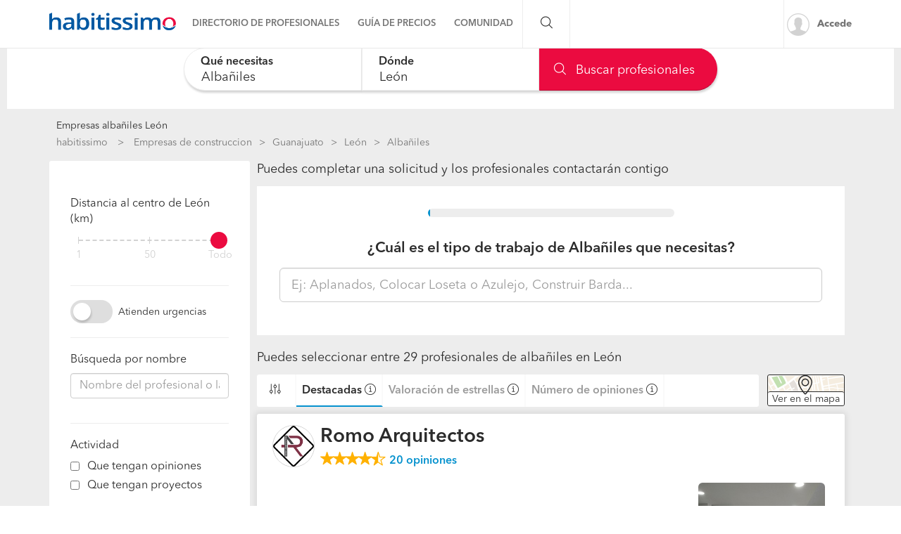

--- FILE ---
content_type: text/html; charset=utf-8
request_url: https://empresas.habitissimo.com.mx/albaniles/guanajuato/leon
body_size: 32540
content:

  <!DOCTYPE html>
  <html lang="es-MX" >


<head>
  <link rel="preconnect dns-prefetch" href="https://mx.habcdn.com" />
  <link rel="preconnect dns-prefetch" href="https://www.googletagmanager.com" />
  <link rel="preconnect dns-prefetch" href="https://www.google-analytics.com" />
    
        <script type='text/javascript'>window.gdprAppliesGlobally=true;(function(){function a(e){
if(!window.frames[e]){if(document.body&&document.body.firstChild){var t=document.body;var n=document.createElement('iframe');n.style.display='none';n.name=e;n.title=e;t.insertBefore(n,t.firstChild)}
else{setTimeout(function(){a(e)},5)}}}function e(n,r,o,c,s){function e(e,t,n,a){if(typeof n!=='function'){return}if(!window[r]){window[r]=[]}var i=false;if(s){i=s(e,t,n)}if(!i){window[r].push({command:e,parameter:t,callback:n,version:a})}}e.stub=true;function t(a){if(!window[n]||window[n].stub!==true){return}if(!a.data){return}
var i=typeof a.data==='string';var e;try{e=i?JSON.parse(a.data):a.data}catch(t){return}if(e[o]){var r=e[o];window[n](r.command,r.parameter,function(e,t){var n={};n[c]={returnValue:e,success:t,callId:r.callId};a.source.postMessage(i?JSON.stringify(n):n,'*')},r.version)}}
if(typeof window[n]!=='function'){window[n]=e;if(window.addEventListener){window.addEventListener('message',t,false)}else{window.attachEvent('onmessage',t)}}}e('__tcfapi','__tcfapiBuffer','__tcfapiCall','__tcfapiReturn');a('__tcfapiLocator');
(function(e){var t=document.createElement('script');t.id='spcloader';t.type='text/javascript';t.async=true;t.src='https://sdk.privacy-center.org/'+e+'/loader.js?target='+document.location.hostname;t.charset='utf-8';var n=document.getElementsByTagName('script')[0];n.parentNode.insertBefore(t,n)})('b4c52a33-e392-4398-8348-93b8e1d4d442')})();</script>  
  
    
  
      <title>Las 10 mejores empresas de albañiles en León - habitissimo</title>
  
  
  <meta http-equiv="Content-Type" content="text/html; charset=utf-8" />

  <meta name="title" content="Las 10 mejores empresas de albañiles en León - habitissimo" />
<meta name="description" content="Encuentra al mejor Profesional o Empresa de albañiles en León en nuestro directorio con opiniones de clientes, tarifas, fotos... Pide cotización gratis." />
<meta name="robots" content="index,follow" />
<meta name="x-app-title" content="Las 10 mejores empresas de albañiles en León - habitissimo" />

  <meta name="googlebot" content="index,follow" />
  <meta property="og:locale" content="es_MX"/>
  <meta property="og:site_name" content="habitissimo.com.mx" />
  <meta property="og:type" content="website" />
  <meta name="facebook-domain-verification" content="xrf27mzl7nregp16jg8kpe87ohxcvt" />
  <meta property="og:type" content="website" />

      <meta property="og:image" content="https://mx.habcdn.com/images/logo_original.png"/>
  
      <meta property="og:url" content="https://empresas.habitissimo.com.mx/albaniles/guanajuato/leon"/>
  
      <meta property="og:title" content="Las 10 mejores empresas de albañiles en León - habitissimo"/>
  
      <meta property="og:description" content="Encuentra al mejor Profesional o Empresa de albañiles en León en nuestro directorio con opiniones de clientes, tarifas, fotos... Pide cotización gratis."/>
  
  <meta property="fb:app_id" content="513167405379227" />

  
      <meta name="viewport" content="width=device-width, initial-scale=1, maximum-scale=5"/>
    <meta name="apple-mobile-web-app-capable" content="no"/>
    <meta name="x-martin20" content="1.0.0" />
  
  <meta name="format-detection" content="telephone=no">

  
  
  <link rel="shortcut icon" href="https://mx.habcdn.com/static/root/favicon.ico" />
  <link rel="apple-touch-icon" sizes="57x57" href="https://mx.habcdn.com/static/root/apple-touch-icon-57x57.png" />
  <link rel="apple-touch-icon" sizes="60x60" href="https://mx.habcdn.com/static/root/apple-touch-icon-60x60.png" />
  <link rel="apple-touch-icon" sizes="72x72" href="https://mx.habcdn.com/static/root/apple-touch-icon-72x72.png" />
  <link rel="apple-touch-icon" sizes="76x76" href="https://mx.habcdn.com/static/root/apple-touch-icon-76x76.png" />
  <link rel="apple-touch-icon" sizes="114x114" href="https://mx.habcdn.com/static/root/apple-touch-icon-114x114.png" />
  <link rel="apple-touch-icon" sizes="120x120" href="https://mx.habcdn.com/static/root/apple-touch-icon-120x120.png" />
  <link rel="apple-touch-icon" sizes="144x144" href="https://mx.habcdn.com/static/root/apple-touch-icon-144x144.png" />
  <link rel="apple-touch-icon" sizes="152x152" href="https://mx.habcdn.com/static/root/apple-touch-icon-152x152.png" />
  <link rel="apple-touch-icon" sizes="180x180" href="https://mx.habcdn.com/static/root/apple-touch-icon-180x180.png" />
  <link rel="icon" type="image/png" href="https://mx.habcdn.com/static/root/favicon-32x32.png" sizes="32x32" />
  <link rel="icon" type="image/png" href="https://mx.habcdn.com/static/root/android-chrome-192x192.png" sizes="192x192" />
  <link rel="icon" type="image/png" href="https://mx.habcdn.com/static/root/favicon-96x96.png" sizes="96x96" />
  <link rel="icon" type="image/png" href="https://mx.habcdn.com/static/root/favicon-16x16.png" sizes="16x16" />
  <link rel="manifest" href="https://mx.habcdn.com/static/root/manifest.json" />

        <link rel="canonical" href="https://empresas.habitissimo.com.mx/albaniles/guanajuato/leon">
  
  <meta name="msapplication-TileColor" content="#da532c" />
  <meta name="msapplication-TileImage" content="https://mx.habcdn.com/static/root/mstile-144x144.png" />
  <meta name="theme-color" content="#ffffff" />

  <link rel="search" href="https://mx.habcdn.com/opensearch.xml" type="application/opensearchdescription+xml" title="habitissimo" />

          

<link rel="stylesheet" type="text/css" href="https://mx.habcdn.com/static/build/css/frontend-357cb08d3154f96fad159a7f8c13096e.min.css" />
  
  <noscript><style type="text/css">img.lazy{display:none;}</style></noscript>

  
<script type="text/javascript" src="https://mx.habcdn.com/static/build/js/critical-habitissimo-357cb08d3154f96fad159a7f8c13096e.min.js" rel="preload" as="script" onload="this.onload=null;"></script>
  
  
  
  
  
  <!--[if lte IE 9]>
  <meta http-equiv="X-UA-Compatible" content="IE=edge">
  <![endif]-->

  <script>
    var loadCss;(function(){this.loadCss=function(e,t,a,l){if(void 0===a||a){var n=document.getElementsByTagName("head")[0],i=document.createElement("link");i.rel="stylesheet",i.type="text/css",i.id=t,i.href=e,n.appendChild(i),l&&(i.onload=l)}}}).call(this);
          var cookieName="HabitissimoFontLoad";document.cookie.indexOf(cookieName)>=0&&loadCss("https://mx.habcdn.com/static/build/css/AvenirNext.min.css");
      </script>

  
  <script type="text/javascript">(function(w,d,s,l,i){w[l]=w[l]||[];w[l].push({'gtm.start': new Date().getTime(),event:'gtm.js'});
var f=d.getElementsByTagName(s)[0],
j=d.createElement(s),dl=l!='dataLayer'?'&l='+l:'';j.async=true;j.src=
'//www.googletagmanager.com/gtm.js?id='+i+dl;
f.parentNode.insertBefore(j,f);
})(window,document,'script','dataLayer','GTM-NQPD62');
</script>
  <!-- Start VWO Async SmartCode -->
  <script type='text/javascript' id='vwoCode'>
    window._vwo_code=window._vwo_code || (function() {
      var account_id=714416,
        version=1.5,
        settings_tolerance=2000,
        library_tolerance=2500,
        use_existing_jquery=false,
        is_spa=1,
        hide_element='body',
        hide_element_style='opacity:0 !important;filter:alpha(opacity=0) !important;background:none !important',

        /* DO NOT EDIT BELOW THIS LINE */
        f=false,d=document,vwoCodeEl=d.querySelector('#vwoCode'),code={use_existing_jquery:function(){return use_existing_jquery},library_tolerance:function(){return library_tolerance},hide_element_style:function(){return'{'+hide_element_style+'}'},finish:function(){if(!f){f=true;var e=d.getElementById('_vis_opt_path_hides');if(e)e.parentNode.removeChild(e)}},finished:function(){return f},load:function(e){var t=d.createElement('script');t.fetchPriority='high';t.src=e;t.type='text/javascript';t.onerror=function(){_vwo_code.finish()};d.getElementsByTagName('head')[0].appendChild(t)},getVersion:function(){return version},getMatchedCookies:function(e){var t=[];if(document.cookie){t=document.cookie.match(e)||[]}return t},getCombinationCookie:function(){var e=code.getMatchedCookies(/(?:^|;)\s?(_vis_opt_exp_\d+_combi=[^;$]*)/gi);e=e.map(function(e){try{var t=decodeURIComponent(e);if(!/_vis_opt_exp_\d+_combi=(?:\d+,?)+\s*$/.test(t)){return''}return t}catch(e){return''}});var i=[];e.forEach(function(e){var t=e.match(/([\d,]+)/g);t&&i.push(t.join('-'))});return i.join('|')},init:function(){if(d.URL.indexOf('__vwo_disable__')>-1)return;window.settings_timer=setTimeout(function(){_vwo_code.finish()},settings_tolerance);var e=d.createElement('style'),t=hide_element?hide_element+'{'+hide_element_style+'}':'',i=d.getElementsByTagName('head')[0];e.setAttribute('id','_vis_opt_path_hides');vwoCodeEl&&e.setAttribute('nonce',vwoCodeEl.nonce);e.setAttribute('type','text/css');if(e.styleSheet)e.styleSheet.cssText=t;else e.appendChild(d.createTextNode(t));i.appendChild(e);var n=this.getCombinationCookie();this.load('https://dev.visualwebsiteoptimizer.com/j.php?a='+account_id+'&u='+encodeURIComponent(d.URL)+'&f='+ +is_spa+'&vn='+version+(n?'&c='+n:''));return settings_timer}};window._vwo_settings_timer = code.init();return code;}());
  </script>
  <!-- End VWO Async SmartCode -->

</head>

<body class="business-home business-pages">

  <noscript><iframe src="//www.googletagmanager.com/ns.html?id=GTM-NQPD62"
height="0" width="0" style="display:none;visibility:hidden"></iframe></noscript>
<script type="text/javascript">
$(document).ready(function() {dataLayer.push({UserType: 'visitor'});dataLayer.push({'event': 'pageview'});});</script>
<script type="text/javascript">$(document).ready(function() {$('body').on('click', '[data-trackevent]', function() {var data = this.getAttribute('data-trackevent').split('.');dataLayer.push({ 'category' : data[0], 'action' : data[1], 'label' : data[2], 'event' : 'eventga'});});$.fn.trackErrors && $('[data-trackid]').trackErrors();});</script>
  <div id="fb-root"></div>

  <header class="header">
    



        <nav
  id="main-navbar"
  class="navbar navbar-default env-prod main-navbar hidden-app navbar-affix navbar-customer-public"
  >
    <div class="container">
    <div class="navbar-header">
  <a href="https://www.habitissimo.com.mx/" title="habitissimo - Remodelaciones y Servicios para el Hogar" class="navbar-brand">
    <img src="https://mx.habcdn.com/static/img/web-logo.2x.png"
      alt="habitissimo - Remodelaciones y Servicios para el Hogar"
      title="habitissimo - Remodelaciones y Servicios para el Hogar">
    </a>
</div>
    <div class="menu" id="main-menu">
      <div class="menu-toggle" data-role="side-menu-toggle">
        <i class="icon icon-bars-o menu-collapsed t-sm"></i>
        <span>Menú</span>
      </div>
        <div class="wc-side-menu-container common-public-side-menu">
  <nav class="wc-side-menu visible-xs visible-sm hidden-app" aria-hidden="true">
    <section class="wc-side-menu__header">
  <a href="https://www.habitissimo.com.mx/usuario/ingresar" role="button" class="           btn btn-secondary btn-block                                        m-b-md user-signin" data-action="login" data-source-action="login_navbar" data-source-page="nav_bar" data-trackevent="Interaccion.Acceso.EnlaceSuperior">
  Accede
</a><a href="https://www.habitissimo.com.mx/registrar/empresa" role="button" class="           btn btn-primary btn-block                                        user-signin" data-action="register" data-source-action="login_navbar" data-source-page="nav_bar" data-trackevent="Interaccion.Registro.EnlaceSuperior">
  Crea una cuenta
</a>
</section>
<section class="wc-side-menu__content">
  <ul>
    <li data-module="business" data-trackevent="NavbarCustomer.business.business_service_city">
  <a href="https://empresas.habitissimo.com.mx/construccion" class="wc-side-menu__element">
    <span class="icon icon-pro-man-o" />

    <span class="wc-side-menu__element__text">Directorio de profesionales</span>
  </a>
</li><li data-module="quotation" data-trackevent="NavbarCustomer.quotation.business_service_city">
  <a href="https://www.habitissimo.com.mx/presupuesto/construccion" class="wc-side-menu__element">
    <span class="icon icon-coins-o" />

    <span class="wc-side-menu__element__text">Guía de precios</span>
  </a>
</li><li data-module="qna" data-trackevent="NavbarCustomer.qna_home.business_service_city">
  <a href="https://preguntas.habitissimo.com.mx/construccion" class="wc-side-menu__element">
    <span class="icon icon-question-answer-o" />

    <span class="wc-side-menu__element__text">Preguntas a la comunidad</span>
  </a>
</li><li data-module="projects" data-trackevent="NavbarCustomer.projects_home.business_service_city">
  <a href="https://proyectos.habitissimo.com.mx/" class="wc-side-menu__element">
    <span class="icon icon-idea-o" />

    <span class="wc-side-menu__element__text">Ideas y proyectos</span>
  </a>
</li><li data-module="photos" data-trackevent="NavbarCustomer.photos_home.business_service_city">
  <a href="https://fotos.habitissimo.com.mx/construccion" class="wc-side-menu__element">
    <span class="icon icon-picture-o" />

    <span class="wc-side-menu__element__text">Galería de fotos</span>
  </a>
</li><li data-module="procenter" data-trackevent="NavbarCustomer.project_procenter_home.business_service_city">
  <a href="https://procenter.habitissimo.com.mx/" class="wc-side-menu__element">
    <span class="icon icon-news-o" />

    <span class="wc-side-menu__element__text">Procenter</span>
  </a>
</li><li>
  <a href="https://soporte.habitissimo.com/hc/es-mx" class="wc-side-menu__element" target="_blank" rel="noopener">
    <span class="icon icon-question-circle-o" />

    <span class="wc-side-menu__element__text">Ayuda</span>
  </a>
</li>

  </ul>
</section><section class="wc-side-menu__footer">
  <div class="wc-separator t-m text--gray text-center p-b-sm p-b-sm">
  </div>
  <a class="common-add-quotation-cta" data-cy="quotation-cta-rfq">
  <button data-type="wc-cta-modal" data-href="https://www.habitissimo.com.mx/do_ajax/presupuesto/modal/2030?service=albaniles&state=guanajuato&city=leon&source_end_page=business-list&source_start_page=business-list" class="btn btn-primary btn-block                                               m-t-md" data-trackevent="Presupuesto.Solicitud.MainMenu" data-service="albaniles" data-state="guanajuato" data-city="leon" data-item-category="12_albaniles" data-item-name="generico-adaptado" data-item-id="00001">
  Pide cotizaciones gratis
</button></a><a href="https://www.habitissimo.com.mx/registrar/empresa" role="button" class="           btn btn-secondary btn-block                                        m-t-md" data-trackevent="Profesional.Registro.CTAMenuMobile" data-amplitude="click register trigger" data-amplitude-properties="{&quot;section button&quot;:&quot;public side menu&quot;}">
  ¿Eres autónomo o empresa?
</a>
</section>
  </nav>
  <div class="wc-side-menu__backdrop" role="side-menu-backdrop"></div>
</div>

      <div class="menu-content">
        <ul class="menu-links">
                                    <li class="menu">
  <a
    class="menu-toggle noncollapsible"
    data-module="business"
    data-trackevent="NavbarCustomer.business.business_service_city"
    data-action=""
    href="https://empresas.habitissimo.com.mx/construccion"
      >
        <span class="navbar-home">Directorio de profesionales</span>
  </a>
</li>
                                                <li class="menu">
  <a
    class="menu-toggle noncollapsible"
    data-module="quotation"
    data-trackevent="NavbarCustomer.quotation.business_service_city"
    data-action=""
    href="https://www.habitissimo.com.mx/presupuesto/construccion"
      >
        <span class="navbar-home">Guía de precios</span>
  </a>
</li>
                                                <li class="menu submenu ">
  <a class="menu-toggle">
    <span class="navbar-home">Comunidad</span>
  </a>
  <div class="menu-content desktop-community-menu">
    <ul class="menu-links">
              <li>
  <a
    class=""
    data-module="qna"
    data-trackevent="NavbarCustomer.qna_home.business_service_city"
    data-action=""
    href="https://preguntas.habitissimo.com.mx/construccion"
      >
          <i class="icon icon-question-answer-o"></i>
        <span class="navbar-home">Preguntas a la comunidad</span>
  </a>
</li>
              <li>
  <a
    class=""
    data-module="projects"
    data-trackevent="NavbarCustomer.projects_home.business_service_city"
    data-action=""
    href="https://proyectos.habitissimo.com.mx/"
      >
          <i class="icon icon-idea-o"></i>
        <span class="navbar-home">Ideas y proyectos</span>
  </a>
</li>
              <li>
  <a
    class=""
    data-module="photos"
    data-trackevent="NavbarCustomer.photos_home.business_service_city"
    data-action=""
    href="https://fotos.habitissimo.com.mx/construccion"
      >
          <i class="icon icon-picture-o"></i>
        <span class="navbar-home">Galería de fotos</span>
  </a>
</li>
              <li>
  <a
    class=""
    data-module="procenter"
    data-trackevent="NavbarCustomer.project_procenter_home.business_service_city"
    data-action=""
    href="https://procenter.habitissimo.com.mx/"
      >
          <i class="icon icon-news-o"></i>
        <span class="navbar-home">Procenter</span>
  </a>
</li>
          </ul>
  </div>
</li>
                                                <li class="menu">
  <a
    class="hidden-md hidden-lg hidden-sm hidden-xs"
    data-module=""
    data-trackevent=""
    data-action=""
    href="https://soporte.habitissimo.com/hc/es-mx"
    rel="noopener"  >
        <span class="navbar-home">Ayuda</span>
  </a>
</li>
                              </ul>
      </div>
    </div>

    <div class="navbar-search hidden-sm hidden-xs">
      <span class="search-toggle"><i class="icon icon-search-o"></i></span>
      <form class="search" action="https://www.habitissimo.com.mx/buscar" method="get">
        <input type="text" name="q" placeholder="¿Qué necesitas? Por ejemplo, Pintores, Mudanzas ..."  value="">
        <button type="submit" class="submit"><i class="icon icon-search-o"></i></button>
        <button class="close"><i class="icon icon-close-o"></i></button>
      </form>
    </div>

    <div class="navbar-right hidden-sm hidden-xs">
      <div class="navbar-ctas hidden-md">
              </div>

              <a
          class="user-signin navbar-signin link-lead hidden-sm hidden-xs"
          data-action="login"
          data-source-action="login_navbar"
          data-source-page="nav_bar"
          data-trackevent="Interaccion.Acceso.EnlaceSuperior"
          href="https://www.habitissimo.com.mx/usuario/ingresar"
          rel="nofollow"
        >
          <img alt="Accede" title="habitissimo - Remodelaciones y Servicios para el Hogar" class="lazy avatar" src="https://mx.habcdn.com/images/blank.png" data-src="https://mx.habcdn.com/static/img/avatar/mini_square.png" /><noscript><img alt="Accede" title="habitissimo - Remodelaciones y Servicios para el Hogar" class="avatar" src="https://mx.habcdn.com/static/img/avatar/mini_square.png" /></noscript>          <span>Accede</span>
        </a>
        <div class="menu hidden-md hidden-lg user-menu" id="user-menu">
          <div class="menu-toggle">
            <a
              href="https://www.habitissimo.com.mx/usuario/ingresar"
              data-action="login"
              data-trackevent="Interaccion.Acceso.EnlaceSuperior"
              data-source-page="nav_bar"
              data-source-action="login_navbar"
            >
              <img
                src="https://mx.habcdn.com/static/img/avatar/mini_square.png"
                alt="Accede"
                class="avatar"
              >
            </a>
          </div>
          <div class="menu-content">
            <p>
              <a class="btn btn-md btn-transparent btn-block user-signin btn-transparent" data-action="login" data-trackevent="Interaccion.Acceso.EnlaceSuperior" data-source-page="nav_bar" data-source-action="login_navbar" href="https://www.habitissimo.com.mx/usuario/ingresar">Iniciar sesión</a>            </p>
            <p>
              <a class="btn btn-md btn-primary btn-block btn-orange" href="https://www.habitissimo.com.mx/registrar/empresa">Independiente/Empresa</a>            </p>
          </div>
        </div>
          </div>
  </div>
</nav>
  
    

      </header>

  <main
      >
                  
  
    
    










<div class="container-fluid gray-container mobile-full-width">
  <div class="row">
    <div class="col-xs-12">
      
<section
  id="business-searcher"
  class="business-searcher collapsed new-search"
>
  <div class="container-fluid searcher-container directory-search">
        <div id="element-height-scroll"></div>
    <div
              data-spy="affix"
        data-offset-top="210"
            class="business-search-navbar "
      style=""
    >
      <div class="row">
        <div class="logo hidden col col-xs-2 navbar-col">
          <div class="navbar-header">
  <a href="https://www.habitissimo.com.mx/" title="habitissimo - Remodelaciones y Servicios para el Hogar" class="navbar-brand">
    <img src="https://mx.habcdn.com/static/img/web-logo.2x.png"
      alt="habitissimo - Remodelaciones y Servicios para el Hogar"
      title="habitissimo - Remodelaciones y Servicios para el Hogar">
    </a>
</div>
        </div>
        <div class="fields-container col col-xs-12 navbar-col">
          <div class="row">
            <div class="floating-searcher">
  <div class="col-xs-6 col-sm-4 category-container business-searcher-inputs no--padding">
    <div class="form-group autocomplete-input">
      <div class="error-container"></div>
      <input
        id="category-name"
        data-typeahead="category-name"
        data-interaction="search-modal"
        data-step-type="category-step"
        autocomplete="off"
        type="text"
        class="form-control input-lg input--no-radius-right input--shadowed"
        value="Albañiles">
      <input type="hidden" name="category-name" data-typeahead-id="category-name" value="44">
      <label for="category-name"  class="focus" >Qué necesitas</label>
    </div>
  </div>

  <div class="location-container col-xs-4 business-searcher-inputs no--padding col-sm-4">
    <div class="form-group autocomplete-input">
      <div class="error-container"></div>
      <input
      id="location-name"
      data-typeahead="location-name"
      data-interaction="search-modal"
      data-step-type="location-step"
      autocomplete="off"
      type="text"
      class="form-control input-lg input--no-radius input--shadowed"
      value="León">
      <input type="hidden" name="location-id" data-typeahead-id="location-name" value="340">
      <label for="location-name"  class="focus" >Dónde</label>
    </div>

    <div class="row">
      <div class="col col-xs-12">
        <script>
  function next_to_me() {
    var $geo_anchor   = $('[role="geolocation-anchor"]'),
        $target_name  = $("[data-typeahead=location-name]"),
        $target_id    = $("[name=location-id]");

    if (location.protocol === 'https:' && 'geolocation' in navigator) {
      getCoordinates($geo_anchor, function(data) {
        $.ajax({
          url: 'https://www.habitissimo.com.mx/do_ajax/city_coordinates',
          data: data,
          success: function(res) {
            if (res) {
              $target_id.val(res.id);
              $target_name.typeahead('val', res.name);
                          } else {
                          }
          }
        });
      });
    } else {
      $geo_anchor.addClass('hidden');
    }

    function getCoordinates($elem, callback) {
      var $icon = $elem.find('i.icon');
      $icon
        .removeClass('icon-map-marker-o')
        .addClass('icon-spinner-o icon-spin');

      var options = {
        enableHighAccuracy: true
      }

      navigator.geolocation.getCurrentPosition(function(position) {
        var coords = {
          lat: position.coords.latitude,
          lng: position.coords.longitude
        };

        callback(coords);

        $icon
          .removeClass('icon-spinner-o icon-spin')
          .addClass('icon-map-marker-o');

      }, null, options);
    }
  }
</script>
      </div>
    </div>
  </div>

  <div class="col-sm-4 col-xs-2 business-searcher-footer find-container hidden-md hidden-sm hidden-xs no--padding">
    <a data-find="1" class="btn btn-lg btn-primary btn-icon btn-block input--no-radius-left input--shadowed business-searcher-request" href="#"><i class="icon icon-search-o"></i> Buscar profesionales</a>  </div>

  <div class="col-sm-4 business-searcher-footer visible-sm visible-md no--padding">
    <a data-find="1" class="btn btn-lg btn-primary btn-icon btn-block input--no-radius-left input--shadowed business-searcher-request" href="#"><i class="icon icon-search-o"></i> Buscar</a>  </div>

  <div class="visible-xs col-xs-2 business-searcher-footer find-container no--padding">
    <a data-step-type="category-step" data-interaction="search-modal" class="btn btn-lg btn-primary btn-icon btn-block input--no-radius-left input--shadowed business-searcher-request"><i class="icon icon-search-o"></i> </a>  </div>
</div>

<div class="col-sm-1 hidden-xs hidden-sm hidden" id="collapsibleMapButtonFix">
</div>

<script>
  $(function() {
    var $categorySearcher = $('#category-name');
    var $locationSearcher = $('#location-name');

    // floating labels
    $categorySearcher.on('focus', function(evt) {
      if (isMobile()) {
        return;
      }
      $('label[for="category-name"]').addClass("focus");
      setTimeout(function() {
        this.placeholder = __('Ej: Pintores, Carpinteros, Reformas');
      }.bind(this), 200);
    });

    $categorySearcher.on('focusout', function(evt) {
      if (!$('[name="category-name"]').val()) {
        $('label[for="category-name"]').removeClass("focus");
        this.placeholder = "";
      }
    });

    $locationSearcher.on('focus', function(evt) {
      if (isMobile()) {
        return;
      }
      $('label[for="location-name"]').addClass("focus");
      setTimeout(function() {
        this.placeholder = "C\u00f3digo postal";
      }.bind(this), 200);
    });

    $locationSearcher.on('focusout', function(evt) {
      if (!$('[name="location-id"]').val()) {
        $('label[for="location-name"]').removeClass("focus");
        this.placeholder = "";
      }
    });

  });
</script>
          </div>
        </div>

              </div>
    </div>
  </div>

</section>

<div class="hidden" id="mobile-modal">
  <div class="business-mobile-searcher" id="business-mobile-searcher">
  <div class="step category-step" data-step="category-step">
    <div class="row inputs-container form-group autocomplete-input">
      <div class="error-container"></div>
      <div class="category-container col-xs-12">
        <input
          id="interactive-category-name"
          autocomplete="nope"
          type="text"
          class="form-control input-lg input--radius"
          value=""
          name="category"
          data-typeahead="category-name"
          placeholder="¿Qué servicio necesitas?"
          >
        <input type="hidden" name="interactive-category-name" data-typeahead-id="category-name" value="" />
        <p class="help">Intenta con "pintores" o "pintar casa"</p>
      </div>
    </div>
  </div>
  <div class="step location-step" data-step="location-step">
    <div class="row inputs-container form-group autocomplete-input">
      <div class="location-container col-xs-12">
        <input
          id="interactive-location-name"
          autocomplete="nope"
          type="text"
          class="form-control input-lg input--radius"
          placeholder="¿Dónde? (Código postal, Municipio ...)"
          value=""
          name="location"
          data-typeahead="location-name"
          />
        <input type="hidden" name="location-id" id="interactive-location-id" data-typeahead-id="location-name" value="" />
        <p class="help">Introduce localización o código postal</p>
      </div>
    </div>
  </div>
    <div class="step loading-step" data-step="loading-step" id="loading-step">
  </div>
</div>

<script>
  $(function() {
    importScript("https:\/\/mx.habcdn.com\/static\/build\/js\/searcher\/business\/mobile-business-searcher.lazy-357cb08d3154f96fad159a7f8c13096e.min.js")
      .then(function() {
        mobileBusinessSearcher();
      });
  });
</script>
</div>

<script>
  $(function () {
    importScript("https:\/\/mx.habcdn.com\/static\/build\/js\/searcher\/business\/sticky.lazy-357cb08d3154f96fad159a7f8c13096e.min.js", ['scroll'])
      .then(function () {
        stickySearcher(true);
      });

    importScript("https:\/\/mx.habcdn.com\/static\/build\/js\/searcher\/business\/business-searcher.lazy-357cb08d3154f96fad159a7f8c13096e.min.js")
      .then(function () {
        businessSearcher(
          false,
          false,
          "002-12",
          "Alba\u00f1iles",
          "albaniles",
          [1,2],
          "leon",
          "\/do_ajax\/autocomplete_url",
          "https:\/\/empresas.habitissimo.com.mx\/listado_servicios"        );
      });
  });
</script>

    </div>
  </div>

  <div class="row page-container container center-block" id="directory-wrapper" style="margin-top: 16px">

    <div class="col-xs-12 mobile-full-width">
      <h1 id="directory-title" class="t-xs" style="margin: 0 0 5px;">
        Empresas albañiles León        </h1>
      <div class="hidden-xs">
            <div id="breadcrumb" class="container directory-crumb hidden-print">
    <ol class="col-xs-12" name="Project Item BreadcrumbList" itemscope itemtype="http://schema.org/BreadcrumbList">
      <li itemprop="itemListElement" itemscope itemtype="http://schema.org/ListItem" class="root">
        <a itemprop="item" href="https://www.habitissimo.com.mx/">habitissimo</a>        <span itemprop="name" class="hidden"> habitissimo</span>
        <meta itemprop="position" content="1">
      </li>
      
      <li itemprop="itemListElement" itemscope itemtype="http://schema.org/ListItem"><a itemprop="item" title="Empresas de construccion" href="https://empresas.habitissimo.com.mx/construccion">Empresas de construccion</a><span itemprop="name" class="hidden">Empresas de construccion</span><meta itemprop="position" content="2"/></li><li itemprop="itemListElement" itemscope itemtype="http://schema.org/ListItem"><a itemprop="item" title="Guanajuato" href="https://empresas.habitissimo.com.mx/construccion/guanajuato">Guanajuato</a><span itemprop="name" class="hidden">Guanajuato</span><meta itemprop="position" content="3"/></li><li itemprop="itemListElement" itemscope itemtype="http://schema.org/ListItem"><a itemprop="item" title="León" href="https://empresas.habitissimo.com.mx/construccion/guanajuato/leon">León</a><span itemprop="name" class="hidden">León</span><meta itemprop="position" content="4"/></li><li itemprop="itemListElement" itemscope itemtype="http://schema.org/ListItem"><span itemprop="name"><strong>Albañiles</strong></span><meta itemprop="item" content="https://empresas.habitissimo.com.mx/albaniles/guanajuato/leon"/><meta itemprop="position" content="5"/></li>    </ol>
  </div>

      </div>
    </div>

    <div class="col-md-3 hidden-xs hidden-sm" id="filter-as-modal-wrapper">
      
      <div class="row">
        <div class="col-12">
          <div id="filter-as-modal" class="content-sidebar">
            <div id="business-list-filter" class="business-new-filter-list sidebar-widget-block filters-sidebar">
  <span class="hidden filter__modal__item--show">Filtrar resultados</span>

  
  <div class="sidebar-widget-section hidden filter__modal__item--show">
    <span class="title">Ordena los resultados por</span>
    <div class="row">
      <div class="col-xs-12">
        <div class="clean-checkbox">
         <input type="radio"
            id="quality"
            name="order"
            value="quality"
            role="filter"
            data-filter-name="order"
            data-filter-text="Más destacadas"
            data-filter-badged-class="hidden-md hidden-lg"
            data-trackevent="Directory.Views.OrderByQuality"
          >
         <label for="quality">Más destacadas</label>
        </div>
      </div>
      <div class="col-xs-12">
        <div class="clean-checkbox">
          <input type="radio"
              id="comments_quality"
              name="order"
              value="comments_quality"
              role="filter"
              data-filter-name="order"
              data-filter-text="Mejor puntuación"
              data-filter-badged-class="hidden-md hidden-lg"
              data-trackevent="Directory.Views.OrderByReviewScore"
          >
          <label for="comments_quality">Mejor puntuación</label>
        </div>
      </div>
      <div class="col-xs-12">
        <div class="clean-checkbox">
          <input type="radio"
              id="comments"
              name="order"
              value="comments"
              role="filter"
              data-filter-name="order"
              data-filter-text="Más opiniones"
              data-filter-badged-class="hidden-md hidden-lg"
              data-trackevent="Directory.Views.OrderByReviews"
          >
          <label for="comments">Más opiniones</label>
        </div>
      </div>
      <div class="col-xs-12">
        <div class="clean-checkbox">
          <input type="radio"
              id="seals"
              name="order"
              value="seals"
              role="filter"
              data-filter-name="order"
              data-filter-text="Más sellos"
              data-filter-badged-class="hidden-md hidden-lg"
              data-trackevent="Directory.Views.OrderBySeals"
          >
          <label for="seals">Más sellos</label>
        </div>
      </div>
    </div>
  </div>

  
    <div class="sidebar-widget-section">
    <span class="filter-title">
      Distancia al centro de León (km)    </span>

    <div class="range-input">
  <input type="range" min="1" max="100" name="radius-filter[range]" value="100" id="radius-filter[range]" role="filter" data-filter-name="radius-filter" data-filter-text="1 km" step="1">
      <span class="range-labels">

              <a
                    data-value="0"
          style="left: 0%"
        >
          1        </a>
              <a
          class="hidden"          data-value="25"
          style="left: 25%"
        >
          25        </a>
              <a
                    data-value="50"
          style="left: 50%"
        >
          50        </a>
              <a
          class="hidden"          data-value="75"
          style="left: 75%"
        >
          75        </a>
              <a
                    data-value="100"
          style="left: 100%"
        >
          Todo        </a>
      
    </span>
  </div>
    <input type="hidden" name="radius-filter[lat]" value="21.1194">
    <input type="hidden" name="radius-filter[lng]" value="-101.682">
  </div>
  
      <div class="sidebar-widget-section">
      <div class="rounded-toggle flex">
        <input
          class="toggle-switch__input"
          id="emergency-toggle"
          name="filter[]"
          data-type="toggle"
          value="attend-urgency"
          type="checkbox"
          role="filter"
          data-filter-name="emergency-toggle"
          data-filter-text="Atienden urgencias"
                  />
        <label class="toggle-switch__label toggle-switch__label--flex flex-item--align-center" for="emergency-toggle"></label>
        <span class="t-xs m-l-xs flex-item--align-center">Atienden urgencias</span>
      </div>
    </div>
  
  <div class="sidebar-widget-section">
    <span class="filter-title">Búsqueda por nombre</span>
    <div class="form-group autocomplete-input business-input-search position-relative">
  <div class="error-container"></div>
  <input id="business-name" autocomplete="off" type="text"
    class="form-control"
    placeholder="Nombre del profesional o la empresa"
    value=""
    role="filter"
    data-filter-name="business_id"
    data-value-field-name="business"
  >
  <i class="icon icon-close-o hidden" data-remove-search></i>
  <input type="hidden" name="business" value="">
</div>

<script>
  $(function () {
    var $businessTypeahead = $('#business-name');

    var defaultTypeaheadConfig = {
      id_key: 'id',
      delay: 150,
      always_select_one: true,
      select_on_submit: false,
      hint: true,
      minLength: 2,
      limit: 10,
      autoselect: true
    }

    var businessConfig = $.extend({}, defaultTypeaheadConfig, {
      source: '/p/api/autocomplete/business',
      input: '[name=business]',
      suggestion_template: function (value) {
        var template = $('<span>', {text: value.name});

        if (value.hint) {
          template.append(' ', $('<small>', {text: value.hint }));
        }

        return template;
      },
      prepare_request: function(query, settings) {
        settings.url = settings.url.replace('%QUERY', query) + '&';

        settings.url += $.param({ limit: 10 });

        return settings;
      },
      prepare_response: function (response) {
        amountBsuinessResults = response.length;
        if (amountBsuinessResults > 0) {
          typedFirstLocation = $(response).first()[0];
        }

        return response;
      }
    });

    typeaheadAutocomplete($businessTypeahead, businessConfig);
  });
</script>
  </div>

      <div class="sidebar-widget-section">
      <span class="filter-title">Actividad</span>
      <div class="row">
                  <div class="col col-xs-12">
            <div class="clean-checkbox">
              <input
                  id="filter_comments"
                  type="checkbox"
                  name="filter[]"
                  value="comments"
                                  role="filter"
                  data-filter-name="filter_comments"
                  data-filter-text="Que tengan opiniones"
              >
              <label for="filter_comments">
                Que tengan opiniones              </label>
            </div>
          </div>
                  <div class="col col-xs-12">
            <div class="clean-checkbox">
              <input
                  id="filter_projects"
                  type="checkbox"
                  name="filter[]"
                  value="projects"
                                  role="filter"
                  data-filter-name="filter_projects"
                  data-filter-text="Que tengan proyectos"
              >
              <label for="filter_projects">
                Que tengan proyectos              </label>
            </div>
          </div>
              </div>
    </div>
      <div class="sidebar-widget-section">
      <span class="filter-title">Sellos de confianza</span>
      <div class="row">
                  <div class="col col-xs-12">
            <div class="clean-checkbox">
              <input
                  id="filter_verified"
                  type="checkbox"
                  name="filter[]"
                  value="verified"
                                  role="filter"
                  data-filter-name="filter_verified"
                  data-filter-text="Sólo empresas verificadas"
              >
              <label for="filter_verified">
                Sólo empresas verificadas              </label>
            </div>
          </div>
                  <div class="col col-xs-12">
            <div class="clean-checkbox">
              <input
                  id="filter_certified"
                  type="checkbox"
                  name="filter[]"
                  value="certified"
                                  role="filter"
                  data-filter-name="filter_certified"
                  data-filter-text="Sólo empresas certificadas"
              >
              <label for="filter_certified">
                Sólo empresas certificadas              </label>
            </div>
          </div>
              </div>
    </div>
  
  <div class="text-center hidden filter__modal__item--show" data-modal-footer="modal-footer">
    <button class="btn btn-primary" id="filter-btn-close-modal">Mostrar <span>29</span> resultados</button>
  </div>

</div>

          </div>
        </div>
      </div>
    </div>
    <div class="col-xs-12 col-md-9 restore--col-paddings">
              <div class="row">
          <div class="col-lg-12 mobile-full-width">
                
<div class="servicerequest-cta">
  <p class="t-sm">Puedes completar una solicitud y los profesionales contactarán contigo</p>

  <div class="content-block p-xl--lg" id="fake-section">
    <div class="title" style="margin: 0 auto 32px; max-width: 350px;">
      <div class="progress hab-progress-bar">
        <div class="progress-bar" role="progressbar" style="width: 1%">
          <span class="sr-only">15%</span>
        </div>
      </div>
    </div>

    <div class="title text-center">
      <p class="m-t-lg text-semibold" style="font-size: 1.3rem; line-height: 1.25;">
                              ¿Cuál es el tipo de trabajo de Albañiles que necesitas?
                        </p>
    </div>

    <form>
      <div class="form-group ">
                  <input id="fakeText" type="text" name="fakeText" placeholder="Ej: Aplanados, Colocar Loseta o Azulejo, Construir Barda..." class="form-control input-lg input--no-radius-right input--shadowed" data-trackevent="QuotationRequest.BusinessList.ClickLeadgenDx">
              </div>
    </form>
  </div>

  <div class="content-block hidden" id="form2030-section">
    

<div class="CreateServiceRequestForm_placeholder">
  <div id="loading-placeholder" style="min-height: 400px;">
    <div class="content-placeholder-geometric">
      <div class="blocks">
        <span class="element first-element"></span>
        <span class="element second-element"></span>
        <span class="element third-element"></span>
      </div>
    </div>
  </div>
</div>

<script>
  document.cookie = 'item_category=12_albaniles; domain=.habitissimo.com.mx; path=/; secure=true';
  document.cookie = 'item_category_2=; domain=.habitissimo.com.mx; path=/; secure=true';
  document.cookie = 'item_name=generico-adaptado; domain=.habitissimo.com.mx; path=/; secure=true';
  document.cookie = 'item_id=00001; domain=.habitissimo.com.mx; path=/; secure=true';
  document.cookie = 'item_list_name=others; domain=.habitissimo.com.mx; path=/; secure=true';
  document.cookie = 'item_index=1; domain=.habitissimo.com.mx; path=/; secure=true';

  var s = document.createElement("script");
  s.onload = function () {
    habitissimo_loadResources(
      function () {
        var storage = new habitissimoWidgets.CookieBrowserStorage({
          maxAge: 30 * 60,
          path: '/',
          domain: '.habitissimo.com.mx',
        });

        const setServiceRequestClone = function (service_request_id) {
            $.ajax({
              url: "https://www.habitissimo.com.mx/quotation/quotation_id/set_cloned/".replace(
                'quotation_id',
                service_request_id
              )
            });
        }

        const openServiceRequestInformation = function (service_request_id) {
          $.ajax({
            url: "https://www.habitissimo.com.mx/do-ajax/load-created-information-template",
            data: {
              id: service_request_id
            },
            success: function (response) {
              document.querySelectorAll("#form2030-section").forEach(function (root) {
                root.innerHTML =  response.html;
              });

              importScript("https:\/\/mx.habcdn.com\/static\/build\/js\/views\/quotation\/common\/quotation_created_information_modal_phone_validation.lazy-357cb08d3154f96fad159a7f8c13096e.min.js")
                .then(function() {
                  quotationCreatedPhoneValidation(response.quotation_id, response.customer_id,
                    "\/do_ajax\/sms_check_code_expiration",
                  );
                });

              importScript("https:\/\/mx.habcdn.com\/static\/build\/js\/views\/quotation\/common\/quotation_phone_step.lazy-357cb08d3154f96fad159a7f8c13096e.min.js")
                .then(function () {
                  quotationPhoneStep(
                    "\/do_ajax\/customer_update_phone",
                    "\/do_ajax\/resend_sms",
                    "https:\/\/www.habitissimo.com.mx\/do_ajax\/call_me_verify_quotation",
                    response.quotation_id,
                    response.customer_id,
                    response.customer_md5,
                    "mobile",
                  );
                });
            },
          });
        };

        const openServiceRequestInformationForCrossSelling = function (service_request_id) {
          $.ajax({
            url: "https://www.habitissimo.com.mx/do-ajax/load-created-information-template",
            data: {
              id: service_request_id,
              show_verify_phone_step: 0,
              show_quotation_added: 1,
            },
            success: function (response) {
              document.querySelectorAll("#form2030-section").forEach(function (root) {
                root.innerHTML =  response.html;

                root.querySelectorAll('.close').forEach(function (closeButton) {
                  closeButton.addEventListener('click', function () {
                    root.remove();
                  });
                })

                root.querySelectorAll('script').forEach(function (script) {
                  eval(script.textContent);
                })
              });

                              var $modal_cross_selling = $('#quotation-created-cross-selling-modal');
                if($modal_cross_selling.length){
                  $modal_cross_selling.modal('hide');
                }
                          },
          });
        }

        var registerCallbacks = function (eventBus) {
          eventBus.addListener("ServiceRequestCanceled", function () {
            document.querySelectorAll("#form2030-section").forEach(function (root) {
              root.innerHTML = null;
              root.classList.add('hidden');
              document.querySelector('#cross-selling-widget').classList.remove('hidden');
            });
          });

          eventBus.addListener("ServiceRequestCreated", function (event) {

            
                        window.location.assign(event.createServiceRequestSuccess.url);
                      });
          eventBus.addListener("ForwardServiceRequestSuccess", function (event) {
           $.cookie('addedBusinessToQuotation', event.businessName, {
             expires : 1,
             path    : '/',
             domain  : window.cookie_domain,
             secure  : true
           });
           window.location.assign(event.serviceRequestUrl);
          });
          eventBus.addListener("ForwardServiceRequestError", function (event) {
           Utilities.showNoticeWithoutDispatcher({
             type: 'error',
             text: event.errorMessage === 'INVALID_TRADE_ID' ?
               __('No hemos podido invitar al profesional seleccionado, selecciona otro profesional') :
               __('Ha ocurrido un error inesperado')
             ,
           });
           window.rfqModal.close();
          });
          eventBus.addListener("JobTypeStepRendered", function (event) {
         if (window.hj !== undefined) {
           //Only trigger event on pages where hotjar is enabled
           $('.modal.in').attr('tabindex', '');
           hj('trigger', 'poll_subcategories');
         }
        });
       }

        document.querySelectorAll(".CreateServiceRequestForm_placeholder").forEach(function (root) {
          habitissimoWidgets.createServiceRequestForm(root, {"name":"quotation_form\/sr_directory2030","sourceStartPage":"sr-business-list","sourceEndPage":"sr-business-list","campaignId":null,"userSource":"","serviceSlug":"albaniles","enableFindProfessionals":false,"enableForwardServiceRequest":false,"enableHOExperiencePreference":false,"usePersistedData":false,"businessId":null,"businessName":null,"hideSharePrivateServiceRequestStep":false,"showCommercialPhone":false,"customerContactData":{},"extraConfiguration":{"isDirectory":true,"skipCategoryStep":false,"postalCode":"37563"}}, storage, registerCallbacks);
        });
      }
    );
        if (typeof window.habTracker !== 'undefined') {
        habTracker.track('click service request', {"source_start_page":"sr-business-list","subcategory id":44,"subcategory label":"alba\u00f1iles"});
      }
      };
  s.type = "text/javascript";
  s.src = "https://2030-front.habitissimo.com.mx/widget-loader.js?ts=" + Number(new Date());
  document.head.appendChild(s);
</script>



  </div>
</div>

<script>
  $(function () {
        $('#fakeText').on('click', function () {
      sendPushData();
      show2030();
          });
    
    function show2030() {
      $('#fake-section').addClass('hidden');
      $('#form2030-section').removeClass('hidden');
      habTracker.track('click service request', {"page":1,"business_ids":"[{\"position\":1,\"business_id\":\"200478\"},{\"position\":2,\"business_id\":\"207237\"},{\"position\":3,\"business_id\":\"86680\"},{\"position\":4,\"business_id\":\"48065\"},{\"position\":5,\"business_id\":\"41995\"},{\"position\":6,\"business_id\":\"103548\"},{\"position\":7,\"business_id\":\"132878\"},{\"position\":8,\"business_id\":\"12063\"},{\"position\":9,\"business_id\":\"16596\"},{\"position\":10,\"business_id\":\"20171\"}]","subcategory id":44,"subcategory label":"alba\u00f1iles","state id":2463,"state label":"Guanajuato","city id":340,"city label":"Le\u00f3n","medium":"default","source_start_page":"business-list","order applied":"quality","filter applied":"[\"none\"]","form":"quotation_form\/sr_directory2030"});
    }

    function sendPushData(){
      dataLayer.push({ecommerce: null});
      dataLayer.push({
        'event': 'add_to_cart',
        'ecommerce': {
          'items': [{
            'item_name': 'generico-adaptado',
            'item_id': '00001',
            'price': 1,
            'item_category': '12_albaniles',
            'item_category2': '',
            'quantity': 1,
            'item_list_name': 'panel',
            'index': ''
          }]
        }
      });
    }
  });
</script>

          </div>
        </div>
      
      <div class="row">
        <div class="col-lg-12 mobile-full-width">
          <div class="directory-view">

                          <div id="map-view" class="layer">
                <div id="map-show" class="map-wrapper">
                  <div id="map_canvas"></div> <!-- Map is drawn here -->
                </div>
              </div>
            
            <div id="business-list-view" class="layer layer--list active">
              <div id="list-business-directory-block">
                      <p class="t-sm">
      Puedes seleccionar entre 29 profesionales de albañiles en León
    </p>
  
  <!-- mobile filter -->
      <div class="hidden-md page-container hidden-lg" style="margin-bottom: 10px;">
      <div class="filter filter--mobile" id="mobile-business-filter" data-scroll-after="#business-searcher">
  <article class="row">
    <div
      class="col-xs-6 filter__item text-center"
      id="map-toggle-button"
      data-trackevent="Directory.Views.BusinessMap"
      data-amplitude="view business list"
      data-amplitude-properties="{&quot;page&quot;:1,&quot;business_ids&quot;:&quot;[{\&quot;position\&quot;:1,\&quot;business_id\&quot;:\&quot;200478\&quot;},{\&quot;position\&quot;:2,\&quot;business_id\&quot;:\&quot;207237\&quot;},{\&quot;position\&quot;:3,\&quot;business_id\&quot;:\&quot;86680\&quot;},{\&quot;position\&quot;:4,\&quot;business_id\&quot;:\&quot;48065\&quot;},{\&quot;position\&quot;:5,\&quot;business_id\&quot;:\&quot;41995\&quot;},{\&quot;position\&quot;:6,\&quot;business_id\&quot;:\&quot;103548\&quot;},{\&quot;position\&quot;:7,\&quot;business_id\&quot;:\&quot;132878\&quot;},{\&quot;position\&quot;:8,\&quot;business_id\&quot;:\&quot;12063\&quot;},{\&quot;position\&quot;:9,\&quot;business_id\&quot;:\&quot;16596\&quot;},{\&quot;position\&quot;:10,\&quot;business_id\&quot;:\&quot;20171\&quot;}]&quot;,&quot;subcategory id&quot;:44,&quot;subcategory label&quot;:&quot;alba\u00f1iles&quot;,&quot;state id&quot;:2463,&quot;state label&quot;:&quot;Guanajuato&quot;,&quot;city id&quot;:340,&quot;city label&quot;:&quot;Le\u00f3n&quot;,&quot;medium&quot;:&quot;default&quot;,&quot;source_start_page&quot;:&quot;business-list&quot;,&quot;order applied&quot;:&quot;maps&quot;,&quot;filter applied&quot;:&quot;[\&quot;none\&quot;]&quot;,&quot;form&quot;:&quot;quotation_form\/sr_directory2030&quot;}"
    >
      <a data-action="map-toggle">
        <i class="icon icon-map-marker-o filter__item__icon"></i>
        <span class="bold text-dark-gray filter__item__text">
          Ver en el mapa        </span>
      </a>
    </div>
    <div
      class="col-xs-6 filter__item text-center hidden"
      id="show-list-button-mobile"
      data-action="map-toggle"
      data-trackevent="Directory.Views.BusinessList"
      data-amplitude="view business list"
      data-amplitude-properties="{&quot;page&quot;:1,&quot;business_ids&quot;:&quot;[{\&quot;position\&quot;:1,\&quot;business_id\&quot;:\&quot;200478\&quot;},{\&quot;position\&quot;:2,\&quot;business_id\&quot;:\&quot;207237\&quot;},{\&quot;position\&quot;:3,\&quot;business_id\&quot;:\&quot;86680\&quot;},{\&quot;position\&quot;:4,\&quot;business_id\&quot;:\&quot;48065\&quot;},{\&quot;position\&quot;:5,\&quot;business_id\&quot;:\&quot;41995\&quot;},{\&quot;position\&quot;:6,\&quot;business_id\&quot;:\&quot;103548\&quot;},{\&quot;position\&quot;:7,\&quot;business_id\&quot;:\&quot;132878\&quot;},{\&quot;position\&quot;:8,\&quot;business_id\&quot;:\&quot;12063\&quot;},{\&quot;position\&quot;:9,\&quot;business_id\&quot;:\&quot;16596\&quot;},{\&quot;position\&quot;:10,\&quot;business_id\&quot;:\&quot;20171\&quot;}]&quot;,&quot;subcategory id&quot;:44,&quot;subcategory label&quot;:&quot;alba\u00f1iles&quot;,&quot;state id&quot;:2463,&quot;state label&quot;:&quot;Guanajuato&quot;,&quot;city id&quot;:340,&quot;city label&quot;:&quot;Le\u00f3n&quot;,&quot;medium&quot;:&quot;default&quot;,&quot;source_start_page&quot;:&quot;business-list&quot;,&quot;order applied&quot;:&quot;list&quot;,&quot;filter applied&quot;:&quot;[\&quot;none\&quot;]&quot;,&quot;form&quot;:&quot;quotation_form\/sr_directory2030&quot;}"
    >
      <i class="icon icon-list-o filter__item__icon"></i>
      <span class="bold text-dark-gray filter__item__text">
        Ver en el listado      </span>
    </div>
    <div class="col-xs-6 filter__item text-center" id="filter-business">
      <a>
        <i class="icon icon-filter-v-o filter__item__icon"></i>
        <span class="bold text-dark-gray filter__item__text position-relative filter__item__counter">
          Filtrar          <span class="counter counter--primary counter--extra-small hidden" id="filters--count"></span>
        </span>
      </a>
    </div>
  </article>
</div>

<script>
  $(function () {
    var $mobileFilter = $('#mobile-business-filter');
    var $mobileSearcher = $('#mobile-searcher');
    var $mapButton = $('#map-toggle-button');
    var $businessList = $('#show-list-button-mobile');
    var $mobileCtaTopBanner = $('.mobile-cta-link-banner');
    var bootboxInstance;
    var modalLoadingId = 'modal-filter-loading';
    var $appearAfter = $('#business-searcher');
    $appearAfter
      .each(function() {
        isInView(this, function(target, options) {
          var isInview = options.isInView;
          if (isInview) {
            $mobileFilter.removeClass('filter--mobile--fixed');
            $mobileCtaTopBanner.removeClass('hidden');
          } else {
            $mobileFilter.addClass('filter--mobile--fixed');
            $mobileCtaTopBanner.addClass('hidden');
          }
        });
      });

    $mapButton.on('click', function() {
      $mapButton.addClass('hidden');
      $businessList.removeClass('hidden');
    });

    $businessList.on('click', function() {
      $mapButton.removeClass('hidden');
      $businessList.addClass('hidden');
    });

    $('#filter-business')
      .on('click', function() {
        var $bootBoxMessage = getBootboxMesage(modalLoadingId);
        var timeToWaitUntiAnimationEnd = 500;

        bootboxInstance = bootbox.dialog({
          className: "modal-fixed--bottom",
          message: $bootBoxMessage,
          onEscape: function() {
            moveFilterFromModalToContent(modalLoadingId);
            bootboxInstance = null;
          }
        });

        bootboxInstance.init(function() {
          setTimeout(function() {
            updateModalContentHeightByFooter();
          }, timeToWaitUntiAnimationEnd);
        });

      });

    function getBootboxMesage (modalLoadingId) {
      return $('#filter-as-modal')
          .appendTo('<div id="modal-content" class="content-sidebar"></div>')
          .attr('data-content', 'modal-filter')
          .append(getLoadingContent(modalLoadingId));
    }

    function getLoadingContent(modalLoadingId) {
      return '<div id="' + modalLoadingId + '" class="filter__loading hidden">' + window.ContentPlaceholder.getPlaceholder('geometric-placeholder') + '</div>';
    }

    function updateModalContentHeightByFooter() {
      var wHeight = $(window).height();
      var $filterModal = $('#filter-as-modal');
      var resetCss = {'max-height': 'auto'};
      var $filterModalFooter = $('[data-modal-footer="modal-footer"]');
      var PADDINGS_FOOTER = 30;

      // Restore heights
      $filterModal.css(resetCss);
      $filterModalFooter.css(resetCss);

      // First move footer to parent content (inside modal-content)
      $filterModalFooter.appendTo($filterModal.parent());
      // then substract footer height to content
      var footerModalHeight = $filterModalFooter.outerHeight();
      var filterHeight = $filterModal.outerHeight();

      var filterModalHeight = wHeight - (footerModalHeight + PADDINGS_FOOTER);
      $filterModal.css({'max-height': filterModalHeight, overflow: 'auto'});
      $filterModalFooter.css({'max-height': footerModalHeight});
    }

    function moveFilterFromModalToContent(modalLoadingId) {
      var resetCss = {'max-height': 'auto'};
      var $filters = $('#filter-as-modal')
        .css(resetCss)
        .attr('data-content', '')
        .appendTo('#filter-as-modal-wrapper');

      $('[data-modal-footer="modal-footer"]')
        .css(resetCss)
        .appendTo($('#filter-as-modal'));

      $('#' + modalLoadingId).remove();
    }

    function hideModal() {
      if (bootboxInstance) {
        moveFilterFromModalToContent(modalLoadingId);
        bootboxInstance.modal('hide');
        bootboxInstance = null;
      }
    }

    $('#filter-btn-close-modal', '[data-modal-footer="modal-footer"]')
      .on('click', function() {
        hideModal();
      })

    $(window).on('resize', function() {
      var windowWidth = $(window).width();
      updateModalContentHeightByFooter();

      if (bootboxInstance && windowWidth >= 992) {
        hideModal();
      } else if (windowWidth >= 992) {
        moveFilterFromModalToContent(modalLoadingId);
      }

    });
  });

</script>

    </div>
    <!-- end-mobile-filter -->

  <div class="filter-container hidden-xs hidden-sm" style="margin-bottom: 10px;">
    
<div class="business-list-ordering list-ordering">
  <div>
    <i class="icon icon-filter-v-o filter__item__icon"></i>
    <span class="list-ordering__label hidden-md hidden-sm">Ordenar por:</span>
  </div>
  <ul>
        <li class="active">
      <a data-order-value="quality" data-order-active="false" href="#" data-trackevent="Directory.Views.OrderByQuality">Destacadas</a>
      <i class="icon icon-info-circle-o" data-toggle="popover" data-content="Profesionales y empresas clasificados según datos de particulares tales como puntualidad y trato, precios, popularidad y ubicación." data-trigger="hover"></i>
    </li>
        <li class="">
      <a data-order-value="comments_quality" data-order-active="false" href="#" data-trackevent="Directory.Views.OrderByReviewScore">Valoración de estrellas</a>
      <i class="icon icon-info-circle-o" data-toggle="popover" data-content="Profesionales y empresas con mayor valoración de estrellas de los particulares." data-trigger="hover"></i>
    </li>
        <li class="">
      <a data-order-value="comments" data-order-active="false" href="#" data-trackevent="Directory.Views.OrderByReviews">Número de opiniones</a>
      <i class="icon icon-info-circle-o" data-toggle="popover" data-content="Profesionales y empresas con mayor número de opiniones de los particulares." data-trigger="hover"></i>
    </li>
      </ul>
</div>

<script type="text/javascript">
  function loadDirectory() {
    const url = document.location.href;
    let baseUrl = url.substr(0, url.indexOf('?'));
    if (baseUrl === '') {
      baseUrl = url;
    }

    let formData = $('#business-list-filter')
      .find(':input')
      .filter(function (index, element) {
        if ($(element).attr('data-filter-name') !== 'order') {
          return $(element).val() !== '';
        }
      })
      .serialize();

    const orderValue = $('[data-order-active=true]').attr('data-order-value');
    if (orderValue) {
      formData += '&order=' + orderValue;
    }

    window.location.href = baseUrl + '?' + formData;
  }

  $(function() {
    $orderings = $(".business-list-ordering a");

    $orderings.click(function(evt) {
      evt.preventDefault();

      $orderings
        .attr("data-order-active", "false")
        .parent("li")
        .removeClass("active");

      $(this)
        .attr("data-order-active", "true")
        .parent("li")
        .addClass("active");

      loadDirectory();
    })
  });
</script>

    <div class="hidden-xs hidden-sm" id="collapsibleMapButtonList">
      
<button
  id="show-map-button"
  data-trackevent="Directory.Views.BusinessMap"
  data-action="map-toggle"
  data-amplitude="view business list"
  data-amplitude-properties="{&quot;page&quot;:1,&quot;business_ids&quot;:&quot;[{\&quot;position\&quot;:1,\&quot;business_id\&quot;:\&quot;200478\&quot;},{\&quot;position\&quot;:2,\&quot;business_id\&quot;:\&quot;207237\&quot;},{\&quot;position\&quot;:3,\&quot;business_id\&quot;:\&quot;86680\&quot;},{\&quot;position\&quot;:4,\&quot;business_id\&quot;:\&quot;48065\&quot;},{\&quot;position\&quot;:5,\&quot;business_id\&quot;:\&quot;41995\&quot;},{\&quot;position\&quot;:6,\&quot;business_id\&quot;:\&quot;103548\&quot;},{\&quot;position\&quot;:7,\&quot;business_id\&quot;:\&quot;132878\&quot;},{\&quot;position\&quot;:8,\&quot;business_id\&quot;:\&quot;12063\&quot;},{\&quot;position\&quot;:9,\&quot;business_id\&quot;:\&quot;16596\&quot;},{\&quot;position\&quot;:10,\&quot;business_id\&quot;:\&quot;20171\&quot;}]&quot;,&quot;subcategory id&quot;:44,&quot;subcategory label&quot;:&quot;alba\u00f1iles&quot;,&quot;state id&quot;:2463,&quot;state label&quot;:&quot;Guanajuato&quot;,&quot;city id&quot;:340,&quot;city label&quot;:&quot;Le\u00f3n&quot;,&quot;medium&quot;:&quot;default&quot;,&quot;source_start_page&quot;:&quot;business-list&quot;,&quot;order applied&quot;:&quot;maps&quot;,&quot;filter applied&quot;:&quot;[\&quot;none\&quot;]&quot;,&quot;form&quot;:&quot;quotation_form\/sr_directory2030&quot;}"
  class="btn btn-sm btn-secondary business-collapsible-map-button map-button btn--not-shadow"
  style="background-image: url('https://mx.habcdn.com/static/img/business_directory/map_button_background.png')">
  <i class="icon-2x icon-map-marker-o"></i>
  <div class="button-action">
    Ver en el mapa  </div>
</button>

<button
  id="show-list-button"
  data-trackevent="Directory.Views.BusinessList"
  data-action="map-toggle"
  data-amplitude="view business list"
  data-amplitude-properties="{&quot;page&quot;:1,&quot;business_ids&quot;:&quot;[{\&quot;position\&quot;:1,\&quot;business_id\&quot;:\&quot;200478\&quot;},{\&quot;position\&quot;:2,\&quot;business_id\&quot;:\&quot;207237\&quot;},{\&quot;position\&quot;:3,\&quot;business_id\&quot;:\&quot;86680\&quot;},{\&quot;position\&quot;:4,\&quot;business_id\&quot;:\&quot;48065\&quot;},{\&quot;position\&quot;:5,\&quot;business_id\&quot;:\&quot;41995\&quot;},{\&quot;position\&quot;:6,\&quot;business_id\&quot;:\&quot;103548\&quot;},{\&quot;position\&quot;:7,\&quot;business_id\&quot;:\&quot;132878\&quot;},{\&quot;position\&quot;:8,\&quot;business_id\&quot;:\&quot;12063\&quot;},{\&quot;position\&quot;:9,\&quot;business_id\&quot;:\&quot;16596\&quot;},{\&quot;position\&quot;:10,\&quot;business_id\&quot;:\&quot;20171\&quot;}]&quot;,&quot;subcategory id&quot;:44,&quot;subcategory label&quot;:&quot;alba\u00f1iles&quot;,&quot;state id&quot;:2463,&quot;state label&quot;:&quot;Guanajuato&quot;,&quot;city id&quot;:340,&quot;city label&quot;:&quot;Le\u00f3n&quot;,&quot;medium&quot;:&quot;default&quot;,&quot;source_start_page&quot;:&quot;business-list&quot;,&quot;order applied&quot;:&quot;list&quot;,&quot;filter applied&quot;:&quot;[\&quot;none\&quot;]&quot;,&quot;form&quot;:&quot;quotation_form\/sr_directory2030&quot;}"
  class="btn btn-sm btn-secondary business-collapsible-map-button list-button btn--not-shadow hide">
  <i class="icon icon-list-o"></i>
  <div class="button-action">
    Ver listado  </div>
</button>

<script>
  jQuery(function($) {
    var $mapContainer = $('#map-show');
    var $directoryView = $('.directory-view');
    var $layers = $directoryView.find('.layer');
    var $mapToggleBtn = $('[data-action="map-toggle"]');
    var $mapView = $('#map-view');

    var $collpasibleButton = $('.business-collapsible-map-button');
    $collpasibleButton.click(function() {
      $collpasibleButton.toggleClass('hide');
    })

    function resizeMap() {
      var mapParentOffset = $mapContainer.parent().parent()[0].getBoundingClientRect().top;
      var windowHeight = window.innerHeight;
      var mapHeight = windowHeight - mapParentOffset;
      var mapMinHeight = 600;

      if (mapHeight < mapMinHeight) {
        mapHeight = mapMinHeight;
      }

      $("#map_canvas").height(mapHeight);
    }

    function toggleMapView() {
      var offset = $('#mobile-business-filter').outerHeight();
      offset -= $('.page-container').outerWidth(true);

      if ($(window).width() > 991) {
        offset = 0;
      }

      if (offset < 0) {
        offset = 0;
      }

      $layers.toggleClass('active');
      scrollToAnimate("#directory-wrapper", undefined, offset, resizeMap);
      if ($mapView.hasClass('active')) {
        $mapView.parents('.restore--col-paddings').addClass('mobile-full-width');
        window.loadMapScript && window.loadMapScript();
      } else {
        $mapView.parents('.restore--col-paddings').removeClass('mobile-full-width');
      }
    }

    $mapToggleBtn.on('click', function () {
      toggleMapView();
    });
  });
</script>

    </div>
  </div>

<div class="list-business-directory" data-gtm="{&quot;action&quot;:&quot;business_listing_view&quot;,&quot;event&quot;:&quot;eventga&quot;,&quot;subcategory_id&quot;:12,&quot;subsubcategory_id&quot;:&quot;&quot;,&quot;division_sub_id&quot;:&quot;&quot;,&quot;state_id&quot;:2463}">
    <div id="business-elements-list">
          
<article
  class="preview-business business"
  data-track-show-event="Directory.SearchAppearance.romo-arquitectos"
  data-href="https://empresas.habitissimo.com.mx/pro/romo-arquitectos?position=1"
  itemprop="broker"
  itemscope
  itemtype="http://schema.org/LocalBusiness"
  data-amplitude-properties="{&quot;page&quot;:1,&quot;business_ids&quot;:&quot;[{\&quot;position\&quot;:1,\&quot;business_id\&quot;:\&quot;200478\&quot;},{\&quot;position\&quot;:2,\&quot;business_id\&quot;:\&quot;207237\&quot;},{\&quot;position\&quot;:3,\&quot;business_id\&quot;:\&quot;86680\&quot;},{\&quot;position\&quot;:4,\&quot;business_id\&quot;:\&quot;48065\&quot;},{\&quot;position\&quot;:5,\&quot;business_id\&quot;:\&quot;41995\&quot;},{\&quot;position\&quot;:6,\&quot;business_id\&quot;:\&quot;103548\&quot;},{\&quot;position\&quot;:7,\&quot;business_id\&quot;:\&quot;132878\&quot;},{\&quot;position\&quot;:8,\&quot;business_id\&quot;:\&quot;12063\&quot;},{\&quot;position\&quot;:9,\&quot;business_id\&quot;:\&quot;16596\&quot;},{\&quot;position\&quot;:10,\&quot;business_id\&quot;:\&quot;20171\&quot;}]&quot;,&quot;subcategory id&quot;:44,&quot;subcategory label&quot;:&quot;alba\u00f1iles&quot;,&quot;state id&quot;:2463,&quot;state label&quot;:&quot;Guanajuato&quot;,&quot;city id&quot;:340,&quot;city label&quot;:&quot;Le\u00f3n&quot;,&quot;medium&quot;:&quot;default&quot;,&quot;source_start_page&quot;:&quot;business-list&quot;,&quot;order applied&quot;:&quot;quality&quot;,&quot;filter applied&quot;:&quot;[\&quot;none\&quot;]&quot;,&quot;form&quot;:&quot;quotation_form\/sr_directory2030&quot;,&quot;business id&quot;:200478,&quot;membership&quot;:0}"
>

  <div class="col-xs-12 business-header">

    <meta itemprop="url" content="https://empresas.habitissimo.com.mx/pro/romo-arquitectos">

    <div class="business-logo" itemprop="image" itemscope itemtype="http://schema.org/ImageObject">
      <a class="logo" title="Romo Arquitectos" itemprop="image" href="https://empresas.habitissimo.com.mx/pro/romo-arquitectos" onclick="event.stopPropagation();">
        <img alt="Romo Arquitectos" class="lazy lazy" itemprop="contentUrl" width="60" height="60" src="https://mx.habcdn.com/images/blank.png" data-src="https://mx.habcdn.com/photos/business/thumbnail/two-39755-960-720-674671.jpg" /><noscript><img alt="Romo Arquitectos" class="lazy" itemprop="contentUrl" width="60" height="60" src="https://mx.habcdn.com/photos/business/thumbnail/two-39755-960-720-674671.jpg" /></noscript>
      </a>
      <meta itemprop="url" content="https://empresas.habitissimo.com.mx/pro/romo-arquitectos">
    </div>

    <div class="business-info">
      <div class="business-info__name">
                <h2 class="text-semibold" itemprop="name"><a title="Romo Arquitectos" href="https://empresas.habitissimo.com.mx/pro/romo-arquitectos" onclick="event.stopPropagation();">Romo Arquitectos</a></h2>
      </div>

      <div
        class="business-rating"
                  itemprop="aggregateRating"
          itemscope
          itemtype="http://schema.org/AggregateRating"
              >
        
<small class="stars stars-4.5 sm">
  
              
    <i class="icon icon-star"> </i>
  
              
    <i class="icon icon-star"> </i>
  
              
    <i class="icon icon-star"> </i>
  
              
    <i class="icon icon-star"> </i>
  
              
    <i class="icon icon-star-half-o"> </i>
  </small>


                  <span
            class ="text-semibold comment-data-element"
            itemprop="url"
            data-href-click="https://empresas.habitissimo.com.mx/pro/romo-arquitectos/opiniones"
            data-href-blank="1"
            onclick="event.stopPropagation();"
          >
                          <span>20</span> opiniones
                      </span>
          <meta itemprop="ratingValue" content="4.7">
          <meta itemprop="ratingCount" content="20">
          <meta itemprop="worstRating" content="0">
          <meta itemprop="bestRating" content="5">
              </div>
    </div>
  </div>

  <div class="col-xs-12 preview-business__contents">
    <div class="business-comment">
      
      <div class="col-md-12 rewiew-body testimonial-body-0" style="margin-top: 20px;">
  <span class="visible-xs">
                              </span>

  <span class="hidden-xs">
                                                  </span>
</div>

    </div>

          <div class="business-images" onclick="event.stopPropagation();">
        <section class="photo-gallery" role="lightbox" data-gallery-name="business-gallery-200478" itemscope itemtype="http://schema.org/ImageGallery">
  
  <figure itemprop="associatedMedia" itemscope itemtype="http://schema.org/ImageObject" class="cover lazy  " data-url="https://mx.habcdn.com/photos/business/180/2019-11-29-18-03-30-674675.jpg">
  <a href="https://mx.habcdn.com/photos/business/180/2019-11-29-18-03-30-674675.jpg" itemprop="contentUrl" data-size="4000x3000" data-src-large="https://mx.habcdn.com/photos/business/original/2019-11-29-18-03-30-674675.jpg">
    <img class="lazy" data-src="https://mx.habcdn.com/photos/business/180/2019-11-29-18-03-30-674675.jpg" itemprop="thumbnail" alt="INTERIOR MAYORAZGO" />
  </a>
  <figcaption itemprop="caption description">INTERIOR MAYORAZGO</figcaption>
      <span class="photo-gallery__count photo-data-element">1/20</span>
  </figure>
<figure itemprop="associatedMedia" itemscope itemtype="http://schema.org/ImageObject" class="cover lazy  " data-url="https://mx.habcdn.com/photos/business/180/80798619-2418649031783822-2170004218822262784-o-1-674674.jpg">
  <a href="https://mx.habcdn.com/photos/business/180/80798619-2418649031783822-2170004218822262784-o-1-674674.jpg" itemprop="contentUrl" data-size="720x960" data-src-large="https://mx.habcdn.com/photos/business/original/80798619-2418649031783822-2170004218822262784-o-1-674674.jpg">
    <img class="lazy" data-src="https://mx.habcdn.com/photos/business/180/80798619-2418649031783822-2170004218822262784-o-1-674674.jpg" itemprop="thumbnail" alt="PROYECTO MAYORAZGO CORRALEJO" />
  </a>
  <figcaption itemprop="caption description">PROYECTO MAYORAZGO CORRALEJO</figcaption>
      <span class="photo-gallery__count photo-data-element">1/20</span>
  </figure>
<figure itemprop="associatedMedia" itemscope itemtype="http://schema.org/ImageObject" class="cover lazy  " data-url="https://mx.habcdn.com/photos/business/180/00-arbide-sin-tubo2-674673.jpg">
  <a href="https://mx.habcdn.com/photos/business/180/00-arbide-sin-tubo2-674673.jpg" itemprop="contentUrl" data-size="1224x918" data-src-large="https://mx.habcdn.com/photos/business/original/00-arbide-sin-tubo2-674673.jpg">
    <img class="lazy" data-src="https://mx.habcdn.com/photos/business/180/00-arbide-sin-tubo2-674673.jpg" itemprop="thumbnail" alt="PROYECTO ARBIDE" />
  </a>
  <figcaption itemprop="caption description">PROYECTO ARBIDE</figcaption>
      <span class="photo-gallery__count photo-data-element">1/20</span>
  </figure>
<figure itemprop="associatedMedia" itemscope itemtype="http://schema.org/ImageObject" class="cover lazy  " data-url="https://mx.habcdn.com/photos/business/180/d9137b2b-e7ba-4006-96d9-bb8b021cb29a-871860.jpg">
  <a href="https://mx.habcdn.com/photos/business/180/d9137b2b-e7ba-4006-96d9-bb8b021cb29a-871860.jpg" itemprop="contentUrl" data-size="1280x958" data-src-large="https://mx.habcdn.com/photos/business/original/d9137b2b-e7ba-4006-96d9-bb8b021cb29a-871860.jpg">
    <img class="lazy" data-src="https://mx.habcdn.com/photos/business/180/d9137b2b-e7ba-4006-96d9-bb8b021cb29a-871860.jpg" itemprop="thumbnail" alt="RENTA DE RETROEXCAVADORAS" />
  </a>
  <figcaption itemprop="caption description">RENTA DE RETROEXCAVADORAS</figcaption>
      <span class="photo-gallery__count photo-data-element">1/20</span>
  </figure>

</section>

        <script>
          $(function() {
            var $lightbox = $('[data-gallery-name="business-gallery-200478"]');
            window.Lightbox.init($lightbox, {businessName: 'Romo Arquitectos'});
          });
        </script>
      </div>
    
    <div class="col-xs-12 preview-business__featured-list">
      <ul>
        
                  <li><span class="icon icon-clock-o" />
<p>24 años de experiencia</p></li>
        
                  <li><span class="icon icon-map-marker-o" />
<p>Trabaja en <a href='https://empresas.habitissimo.com.mx/arquitectos/guanajuato' target='_blank'>Guanajuato</a></p></li>
        
        
              </ul>
    </div>
  </div>

  <div class="col-xs-12">
    
      
                        <div class=" col-xs-offset-5 col-xs-7 col-sm-4 col-sm-offset-8 business-action__button" onclick="event.stopPropagation();">
                  <a class="common-add-quotation-cta" data-cy="quotation-cta-rfq">
  <button data-type="wc-cta-modal" data-href="https://www.habitissimo.com.mx/do_ajax/presupuesto/modal/2030?postal_code=37563&service=albaniles&business_id=200478&source_end_page=business-list&source_start_page=business-list&track_item_list_name=proffesional-list&track_item_list_id=1" class="btn btn-secondary btn-md                                               btn-block btn-icon" data-trackevent="QuotationRequest.BusinessList.ClickPrivateRequest_romo-arquitectos" data-business-id="200478" data-amplitude="click direct service request" data-amplitude-properties="{&quot;page&quot;:1,&quot;business_ids&quot;:&quot;[{\&quot;position\&quot;:1,\&quot;business_id\&quot;:\&quot;200478\&quot;},{\&quot;position\&quot;:2,\&quot;business_id\&quot;:\&quot;207237\&quot;},{\&quot;position\&quot;:3,\&quot;business_id\&quot;:\&quot;86680\&quot;},{\&quot;position\&quot;:4,\&quot;business_id\&quot;:\&quot;48065\&quot;},{\&quot;position\&quot;:5,\&quot;business_id\&quot;:\&quot;41995\&quot;},{\&quot;position\&quot;:6,\&quot;business_id\&quot;:\&quot;103548\&quot;},{\&quot;position\&quot;:7,\&quot;business_id\&quot;:\&quot;132878\&quot;},{\&quot;position\&quot;:8,\&quot;business_id\&quot;:\&quot;12063\&quot;},{\&quot;position\&quot;:9,\&quot;business_id\&quot;:\&quot;16596\&quot;},{\&quot;position\&quot;:10,\&quot;business_id\&quot;:\&quot;20171\&quot;}]&quot;,&quot;subcategory id&quot;:44,&quot;subcategory label&quot;:&quot;alba\u00f1iles&quot;,&quot;state id&quot;:2463,&quot;state label&quot;:&quot;Guanajuato&quot;,&quot;city id&quot;:340,&quot;city label&quot;:&quot;Le\u00f3n&quot;,&quot;medium&quot;:&quot;default&quot;,&quot;source_start_page&quot;:&quot;business-list&quot;,&quot;order applied&quot;:&quot;quality&quot;,&quot;filter applied&quot;:&quot;[\&quot;none\&quot;]&quot;,&quot;form&quot;:&quot;quotation_form\/sr_directory2030&quot;,&quot;business id&quot;:200478,&quot;membership&quot;:0}" data-tracklist-item="proffesional-list" data-tracklist-id="1" data-service="albaniles" data-state="guanajuato" data-city="leon" data-with-icon="envelope-o" data-item-category="12_albaniles" data-item-name="empresa" data-item-id="200478">
  Pídele cotización
</button></a>

          </div>
        
                  </div>
</article>

                      
<article
  class="preview-business business"
  data-track-show-event="Directory.SearchAppearance.chicome-grupo-constructor"
  data-href="https://empresas.habitissimo.com.mx/pro/chicome-grupo-constructor?position=2"
  itemprop="broker"
  itemscope
  itemtype="http://schema.org/LocalBusiness"
  data-amplitude-properties="{&quot;page&quot;:1,&quot;business_ids&quot;:&quot;[{\&quot;position\&quot;:1,\&quot;business_id\&quot;:\&quot;200478\&quot;},{\&quot;position\&quot;:2,\&quot;business_id\&quot;:\&quot;207237\&quot;},{\&quot;position\&quot;:3,\&quot;business_id\&quot;:\&quot;86680\&quot;},{\&quot;position\&quot;:4,\&quot;business_id\&quot;:\&quot;48065\&quot;},{\&quot;position\&quot;:5,\&quot;business_id\&quot;:\&quot;41995\&quot;},{\&quot;position\&quot;:6,\&quot;business_id\&quot;:\&quot;103548\&quot;},{\&quot;position\&quot;:7,\&quot;business_id\&quot;:\&quot;132878\&quot;},{\&quot;position\&quot;:8,\&quot;business_id\&quot;:\&quot;12063\&quot;},{\&quot;position\&quot;:9,\&quot;business_id\&quot;:\&quot;16596\&quot;},{\&quot;position\&quot;:10,\&quot;business_id\&quot;:\&quot;20171\&quot;}]&quot;,&quot;subcategory id&quot;:44,&quot;subcategory label&quot;:&quot;alba\u00f1iles&quot;,&quot;state id&quot;:2463,&quot;state label&quot;:&quot;Guanajuato&quot;,&quot;city id&quot;:340,&quot;city label&quot;:&quot;Le\u00f3n&quot;,&quot;medium&quot;:&quot;default&quot;,&quot;source_start_page&quot;:&quot;business-list&quot;,&quot;order applied&quot;:&quot;quality&quot;,&quot;filter applied&quot;:&quot;[\&quot;none\&quot;]&quot;,&quot;form&quot;:&quot;quotation_form\/sr_directory2030&quot;,&quot;business id&quot;:207237,&quot;membership&quot;:0}"
>

  <div class="col-xs-12 business-header">

    <meta itemprop="url" content="https://empresas.habitissimo.com.mx/pro/chicome-grupo-constructor">

    <div class="business-logo" itemprop="image" itemscope itemtype="http://schema.org/ImageObject">
      <a class="logo" title="Chicome Grupo Constructor" itemprop="image" href="https://empresas.habitissimo.com.mx/pro/chicome-grupo-constructor" onclick="event.stopPropagation();">
        <img alt="Chicome Grupo Constructor" class="lazy lazy" itemprop="contentUrl" width="60" height="60" src="https://mx.habcdn.com/images/blank.png" data-src="https://mx.habcdn.com/photos/business/thumbnail/logo-redes-742367.jpg" /><noscript><img alt="Chicome Grupo Constructor" class="lazy" itemprop="contentUrl" width="60" height="60" src="https://mx.habcdn.com/photos/business/thumbnail/logo-redes-742367.jpg" /></noscript>
      </a>
      <meta itemprop="url" content="https://empresas.habitissimo.com.mx/pro/chicome-grupo-constructor">
    </div>

    <div class="business-info">
      <div class="business-info__name">
                <h2 class="text-semibold" itemprop="name"><a title="Chicome Grupo Constructor" href="https://empresas.habitissimo.com.mx/pro/chicome-grupo-constructor" onclick="event.stopPropagation();">Chicome Grupo Constructor</a></h2>
      </div>

      <div
        class="business-rating"
                  itemprop="aggregateRating"
          itemscope
          itemtype="http://schema.org/AggregateRating"
              >
        
<small class="stars stars-5 sm">
  
              
    <i class="icon icon-star"> </i>
  
              
    <i class="icon icon-star"> </i>
  
              
    <i class="icon icon-star"> </i>
  
              
    <i class="icon icon-star"> </i>
  
              
    <i class="icon icon-star"> </i>
  </small>


                  <span
            class ="text-semibold comment-data-element"
            itemprop="url"
            data-href-click="https://empresas.habitissimo.com.mx/pro/chicome-grupo-constructor/opiniones"
            data-href-blank="1"
            onclick="event.stopPropagation();"
          >
                          <span>1</span> opinión
                      </span>
          <meta itemprop="ratingValue" content="5">
          <meta itemprop="ratingCount" content="1">
          <meta itemprop="worstRating" content="0">
          <meta itemprop="bestRating" content="5">
              </div>
    </div>
  </div>

  <div class="col-xs-12 preview-business__contents">
    <div class="business-comment">
      
      <div class="col-md-12 rewiew-body testimonial-body-0" style="margin-top: 20px;">
  <span class="visible-xs">
                              </span>

  <span class="hidden-xs">
                                                  </span>
</div>

    </div>

    
    <div class="col-xs-12 preview-business__featured-list">
      <ul>
        
                  <li><span class="icon icon-clock-o" />
<p>19 años de experiencia</p></li>
        
                  <li><span class="icon icon-map-marker-o" />
<p>Trabaja en <a href='https://empresas.habitissimo.com.mx/ingenieros/guanajuato' target='_blank'>Guanajuato</a></p></li>
        
        
              </ul>
    </div>
  </div>

  <div class="col-xs-12">
    
      
                        <div class=" col-xs-offset-5 col-xs-7 col-sm-4 col-sm-offset-8 business-action__button" onclick="event.stopPropagation();">
                  <a class="common-add-quotation-cta" data-cy="quotation-cta-rfq">
  <button data-type="wc-cta-modal" data-href="https://www.habitissimo.com.mx/do_ajax/presupuesto/modal/2030?postal_code=37563&service=albaniles&business_id=207237&source_end_page=business-list&source_start_page=business-list&track_item_list_name=proffesional-list&track_item_list_id=2" class="btn btn-secondary btn-md                                               btn-block btn-icon" data-trackevent="QuotationRequest.BusinessList.ClickPrivateRequest_chicome-grupo-constructor" data-business-id="207237" data-amplitude="click direct service request" data-amplitude-properties="{&quot;page&quot;:1,&quot;business_ids&quot;:&quot;[{\&quot;position\&quot;:1,\&quot;business_id\&quot;:\&quot;200478\&quot;},{\&quot;position\&quot;:2,\&quot;business_id\&quot;:\&quot;207237\&quot;},{\&quot;position\&quot;:3,\&quot;business_id\&quot;:\&quot;86680\&quot;},{\&quot;position\&quot;:4,\&quot;business_id\&quot;:\&quot;48065\&quot;},{\&quot;position\&quot;:5,\&quot;business_id\&quot;:\&quot;41995\&quot;},{\&quot;position\&quot;:6,\&quot;business_id\&quot;:\&quot;103548\&quot;},{\&quot;position\&quot;:7,\&quot;business_id\&quot;:\&quot;132878\&quot;},{\&quot;position\&quot;:8,\&quot;business_id\&quot;:\&quot;12063\&quot;},{\&quot;position\&quot;:9,\&quot;business_id\&quot;:\&quot;16596\&quot;},{\&quot;position\&quot;:10,\&quot;business_id\&quot;:\&quot;20171\&quot;}]&quot;,&quot;subcategory id&quot;:44,&quot;subcategory label&quot;:&quot;alba\u00f1iles&quot;,&quot;state id&quot;:2463,&quot;state label&quot;:&quot;Guanajuato&quot;,&quot;city id&quot;:340,&quot;city label&quot;:&quot;Le\u00f3n&quot;,&quot;medium&quot;:&quot;default&quot;,&quot;source_start_page&quot;:&quot;business-list&quot;,&quot;order applied&quot;:&quot;quality&quot;,&quot;filter applied&quot;:&quot;[\&quot;none\&quot;]&quot;,&quot;form&quot;:&quot;quotation_form\/sr_directory2030&quot;,&quot;business id&quot;:207237,&quot;membership&quot;:0}" data-tracklist-item="proffesional-list" data-tracklist-id="2" data-service="albaniles" data-state="guanajuato" data-city="leon" data-with-icon="envelope-o" data-item-category="12_albaniles" data-item-name="empresa" data-item-id="207237">
  Pídele cotización
</button></a>

          </div>
        
                  </div>
</article>

                      
<article
  class="preview-business business"
  data-track-show-event="Directory.SearchAppearance.taller-de-especialidades-arquitectonicas"
  data-href="https://empresas.habitissimo.com.mx/pro/taller-de-especialidades-arquitectonicas?position=3"
  itemprop="broker"
  itemscope
  itemtype="http://schema.org/LocalBusiness"
  data-amplitude-properties="{&quot;page&quot;:1,&quot;business_ids&quot;:&quot;[{\&quot;position\&quot;:1,\&quot;business_id\&quot;:\&quot;200478\&quot;},{\&quot;position\&quot;:2,\&quot;business_id\&quot;:\&quot;207237\&quot;},{\&quot;position\&quot;:3,\&quot;business_id\&quot;:\&quot;86680\&quot;},{\&quot;position\&quot;:4,\&quot;business_id\&quot;:\&quot;48065\&quot;},{\&quot;position\&quot;:5,\&quot;business_id\&quot;:\&quot;41995\&quot;},{\&quot;position\&quot;:6,\&quot;business_id\&quot;:\&quot;103548\&quot;},{\&quot;position\&quot;:7,\&quot;business_id\&quot;:\&quot;132878\&quot;},{\&quot;position\&quot;:8,\&quot;business_id\&quot;:\&quot;12063\&quot;},{\&quot;position\&quot;:9,\&quot;business_id\&quot;:\&quot;16596\&quot;},{\&quot;position\&quot;:10,\&quot;business_id\&quot;:\&quot;20171\&quot;}]&quot;,&quot;subcategory id&quot;:44,&quot;subcategory label&quot;:&quot;alba\u00f1iles&quot;,&quot;state id&quot;:2463,&quot;state label&quot;:&quot;Guanajuato&quot;,&quot;city id&quot;:340,&quot;city label&quot;:&quot;Le\u00f3n&quot;,&quot;medium&quot;:&quot;default&quot;,&quot;source_start_page&quot;:&quot;business-list&quot;,&quot;order applied&quot;:&quot;quality&quot;,&quot;filter applied&quot;:&quot;[\&quot;none\&quot;]&quot;,&quot;form&quot;:&quot;quotation_form\/sr_directory2030&quot;,&quot;business id&quot;:86680,&quot;membership&quot;:0}"
>

  <div class="col-xs-12 business-header">

    <meta itemprop="url" content="https://empresas.habitissimo.com.mx/pro/taller-de-especialidades-arquitectonicas">

    <div class="business-logo" itemprop="image" itemscope itemtype="http://schema.org/ImageObject">
      <a class="logo" title="Taller De Especialidades Arquitectonicas" itemprop="image" href="https://empresas.habitissimo.com.mx/pro/taller-de-especialidades-arquitectonicas" onclick="event.stopPropagation();">
        <img alt="Taller De Especialidades Arquitectonicas" class="lazy lazy" itemprop="contentUrl" width="60" height="60" src="https://mx.habcdn.com/images/blank.png" data-src="https://mx.habcdn.com/photos/business/thumbnail/04f172bccda5f282895fd4b0b24bd02c-410842.jpg" /><noscript><img alt="Taller De Especialidades Arquitectonicas" class="lazy" itemprop="contentUrl" width="60" height="60" src="https://mx.habcdn.com/photos/business/thumbnail/04f172bccda5f282895fd4b0b24bd02c-410842.jpg" /></noscript>
      </a>
      <meta itemprop="url" content="https://empresas.habitissimo.com.mx/pro/taller-de-especialidades-arquitectonicas">
    </div>

    <div class="business-info">
      <div class="business-info__name">
                <h2 class="text-semibold" itemprop="name"><a title="Taller De Especialidades Arquitectonicas" href="https://empresas.habitissimo.com.mx/pro/taller-de-especialidades-arquitectonicas" onclick="event.stopPropagation();">Taller De Especialidades Arquitectonicas</a></h2>
      </div>

      <div
        class="business-rating"
                  itemprop="aggregateRating"
          itemscope
          itemtype="http://schema.org/AggregateRating"
              >
        
<small class="stars stars-5 sm">
  
              
    <i class="icon icon-star"> </i>
  
              
    <i class="icon icon-star"> </i>
  
              
    <i class="icon icon-star"> </i>
  
              
    <i class="icon icon-star"> </i>
  
              
    <i class="icon icon-star"> </i>
  </small>


                  <span
            class ="text-semibold comment-data-element"
            itemprop="url"
            data-href-click="https://empresas.habitissimo.com.mx/pro/taller-de-especialidades-arquitectonicas/opiniones"
            data-href-blank="1"
            onclick="event.stopPropagation();"
          >
                          <span>2</span> opiniones
                      </span>
          <meta itemprop="ratingValue" content="4.8">
          <meta itemprop="ratingCount" content="2">
          <meta itemprop="worstRating" content="0">
          <meta itemprop="bestRating" content="5">
              </div>
    </div>
  </div>

  <div class="col-xs-12 preview-business__contents">
    <div class="business-comment">
      
      <div class="col-md-12 rewiew-body testimonial-body-0" style="margin-top: 20px;">
  <span class="visible-xs">
                              </span>

  <span class="hidden-xs">
                                                  </span>
</div>

    </div>

    
    <div class="col-xs-12 preview-business__featured-list">
      <ul>
        
                  <li><span class="icon icon-clock-o" />
<p>33 años de experiencia</p></li>
        
                  <li><span class="icon icon-map-marker-o" />
<p>Trabaja en <a href='https://empresas.habitissimo.com.mx/construccion-casa/guanajuato' target='_blank'>Guanajuato</a></p></li>
        
        
              </ul>
    </div>
  </div>

  <div class="col-xs-12">
    
      
                        <div class=" col-xs-offset-5 col-xs-7 col-sm-4 col-sm-offset-8 business-action__button" onclick="event.stopPropagation();">
                  <a class="common-add-quotation-cta" data-cy="quotation-cta-rfq">
  <button data-type="wc-cta-modal" data-href="https://www.habitissimo.com.mx/do_ajax/presupuesto/modal/2030?postal_code=37563&service=albaniles&business_id=86680&source_end_page=business-list&source_start_page=business-list&track_item_list_name=proffesional-list&track_item_list_id=3" class="btn btn-secondary btn-md                                               btn-block btn-icon" data-trackevent="QuotationRequest.BusinessList.ClickPrivateRequest_taller-de-especialidades-arquitectonicas" data-business-id="86680" data-amplitude="click direct service request" data-amplitude-properties="{&quot;page&quot;:1,&quot;business_ids&quot;:&quot;[{\&quot;position\&quot;:1,\&quot;business_id\&quot;:\&quot;200478\&quot;},{\&quot;position\&quot;:2,\&quot;business_id\&quot;:\&quot;207237\&quot;},{\&quot;position\&quot;:3,\&quot;business_id\&quot;:\&quot;86680\&quot;},{\&quot;position\&quot;:4,\&quot;business_id\&quot;:\&quot;48065\&quot;},{\&quot;position\&quot;:5,\&quot;business_id\&quot;:\&quot;41995\&quot;},{\&quot;position\&quot;:6,\&quot;business_id\&quot;:\&quot;103548\&quot;},{\&quot;position\&quot;:7,\&quot;business_id\&quot;:\&quot;132878\&quot;},{\&quot;position\&quot;:8,\&quot;business_id\&quot;:\&quot;12063\&quot;},{\&quot;position\&quot;:9,\&quot;business_id\&quot;:\&quot;16596\&quot;},{\&quot;position\&quot;:10,\&quot;business_id\&quot;:\&quot;20171\&quot;}]&quot;,&quot;subcategory id&quot;:44,&quot;subcategory label&quot;:&quot;alba\u00f1iles&quot;,&quot;state id&quot;:2463,&quot;state label&quot;:&quot;Guanajuato&quot;,&quot;city id&quot;:340,&quot;city label&quot;:&quot;Le\u00f3n&quot;,&quot;medium&quot;:&quot;default&quot;,&quot;source_start_page&quot;:&quot;business-list&quot;,&quot;order applied&quot;:&quot;quality&quot;,&quot;filter applied&quot;:&quot;[\&quot;none\&quot;]&quot;,&quot;form&quot;:&quot;quotation_form\/sr_directory2030&quot;,&quot;business id&quot;:86680,&quot;membership&quot;:0}" data-tracklist-item="proffesional-list" data-tracklist-id="3" data-service="albaniles" data-state="guanajuato" data-city="leon" data-with-icon="envelope-o" data-item-category="12_albaniles" data-item-name="empresa" data-item-id="86680">
  Pídele cotización
</button></a>

          </div>
        
                  </div>
</article>

              <aside class="block-register-professional text-center content-block">
  <h2 class="title">
          ¿Eres un profesional y te gustaría recibir trabajos de albañiles de tu zona?
      </h2>
  <p>Contacta al instante con personas que buscan en tu zona a profesionales expertos en construcción, remodelaciones, instalaciones, mudanzas, arquitectos, etc.</p>
  <div class="text-center">
    <a
      rel="nofollow"
      data-trackevent="Profesional.Registro.CTA-business-list"
      data-amplitude="click register trigger"
      data-register="business"
      data-amplitude-properties="{&quot;section button&quot;:&quot;directory listing&quot;}"
      class="btn btn-lg btn-primary"
      href="https://www.habitissimo.com.mx/registrar/empresa"
    >
      Date de alta gratis
    </a>
  </div>
</aside>

                      
<article
  class="preview-business business"
  data-track-show-event="Directory.SearchAppearance.navarro-construccion"
  data-href="https://empresas.habitissimo.com.mx/pro/navarro-construccion?position=4"
  itemprop="broker"
  itemscope
  itemtype="http://schema.org/LocalBusiness"
  data-amplitude-properties="{&quot;page&quot;:1,&quot;business_ids&quot;:&quot;[{\&quot;position\&quot;:1,\&quot;business_id\&quot;:\&quot;200478\&quot;},{\&quot;position\&quot;:2,\&quot;business_id\&quot;:\&quot;207237\&quot;},{\&quot;position\&quot;:3,\&quot;business_id\&quot;:\&quot;86680\&quot;},{\&quot;position\&quot;:4,\&quot;business_id\&quot;:\&quot;48065\&quot;},{\&quot;position\&quot;:5,\&quot;business_id\&quot;:\&quot;41995\&quot;},{\&quot;position\&quot;:6,\&quot;business_id\&quot;:\&quot;103548\&quot;},{\&quot;position\&quot;:7,\&quot;business_id\&quot;:\&quot;132878\&quot;},{\&quot;position\&quot;:8,\&quot;business_id\&quot;:\&quot;12063\&quot;},{\&quot;position\&quot;:9,\&quot;business_id\&quot;:\&quot;16596\&quot;},{\&quot;position\&quot;:10,\&quot;business_id\&quot;:\&quot;20171\&quot;}]&quot;,&quot;subcategory id&quot;:44,&quot;subcategory label&quot;:&quot;alba\u00f1iles&quot;,&quot;state id&quot;:2463,&quot;state label&quot;:&quot;Guanajuato&quot;,&quot;city id&quot;:340,&quot;city label&quot;:&quot;Le\u00f3n&quot;,&quot;medium&quot;:&quot;default&quot;,&quot;source_start_page&quot;:&quot;business-list&quot;,&quot;order applied&quot;:&quot;quality&quot;,&quot;filter applied&quot;:&quot;[\&quot;none\&quot;]&quot;,&quot;form&quot;:&quot;quotation_form\/sr_directory2030&quot;,&quot;business id&quot;:48065,&quot;membership&quot;:0}"
>

  <div class="col-xs-12 business-header">

    <meta itemprop="url" content="https://empresas.habitissimo.com.mx/pro/navarro-construccion">

    <div class="business-logo" itemprop="image" itemscope itemtype="http://schema.org/ImageObject">
      <a class="logo" title="Navarro Construccion. " itemprop="image" href="https://empresas.habitissimo.com.mx/pro/navarro-construccion" onclick="event.stopPropagation();">
        <img alt="Navarro Construccion. " class="lazy lazy" itemprop="contentUrl" width="60" height="60" src="https://mx.habcdn.com/images/blank.png" data-src="https://mx.habcdn.com/photos/users/thumbnail/img-20170403-150915-252728.jpg" /><noscript><img alt="Navarro Construccion. " class="lazy" itemprop="contentUrl" width="60" height="60" src="https://mx.habcdn.com/photos/users/thumbnail/img-20170403-150915-252728.jpg" /></noscript>
      </a>
      <meta itemprop="url" content="https://empresas.habitissimo.com.mx/pro/navarro-construccion">
    </div>

    <div class="business-info">
      <div class="business-info__name">
                <h2 class="text-semibold" itemprop="name"><a title="Navarro Construccion. " href="https://empresas.habitissimo.com.mx/pro/navarro-construccion" onclick="event.stopPropagation();">Navarro Construccion. </a></h2>
      </div>

      <div
        class="business-rating"
                  itemprop="aggregateRating"
          itemscope
          itemtype="http://schema.org/AggregateRating"
              >
        
<small class="stars stars-4 sm">
  
              
    <i class="icon icon-star"> </i>
  
              
    <i class="icon icon-star"> </i>
  
              
    <i class="icon icon-star"> </i>
  
              
    <i class="icon icon-star"> </i>
  
              
    <i class="icon icon-star-o"> </i>
  </small>


                  <span
            class ="text-semibold comment-data-element"
            itemprop="url"
            data-href-click="https://empresas.habitissimo.com.mx/pro/navarro-construccion/opiniones"
            data-href-blank="1"
            onclick="event.stopPropagation();"
          >
                          <span>1</span> opinión
                      </span>
          <meta itemprop="ratingValue" content="4">
          <meta itemprop="ratingCount" content="1">
          <meta itemprop="worstRating" content="0">
          <meta itemprop="bestRating" content="5">
              </div>
    </div>
  </div>

  <div class="col-xs-12 preview-business__contents">
    <div class="business-comment">
      
      <div class="col-md-12 rewiew-body testimonial-body-0" style="margin-top: 20px;">
  <span class="visible-xs">
                              </span>

  <span class="hidden-xs">
                                                  </span>
</div>

    </div>

          <div class="business-images" onclick="event.stopPropagation();">
        <section class="photo-gallery" role="lightbox" data-gallery-name="business-gallery-48065" itemscope itemtype="http://schema.org/ImageGallery">
  
  <figure itemprop="associatedMedia" itemscope itemtype="http://schema.org/ImageObject" class="cover lazy  " data-url="https://mx.habcdn.com/photos/business/180/img-20170325-185942-252244.jpg">
  <a href="https://mx.habcdn.com/photos/business/180/img-20170325-185942-252244.jpg" itemprop="contentUrl" data-size="1836x3264" data-src-large="https://mx.habcdn.com/photos/business/original/img-20170325-185942-252244.jpg">
    <img class="lazy" data-src="https://mx.habcdn.com/photos/business/180/img-20170325-185942-252244.jpg" itemprop="thumbnail" alt="Escalones de madera" />
  </a>
  <figcaption itemprop="caption description">Escalones de madera</figcaption>
      <span class="photo-gallery__count photo-data-element">1/10</span>
  </figure>
<figure itemprop="associatedMedia" itemscope itemtype="http://schema.org/ImageObject" class="cover lazy  " data-url="https://mx.habcdn.com/photos/business/180/img-20170328-173107-252243.jpg">
  <a href="https://mx.habcdn.com/photos/business/180/img-20170328-173107-252243.jpg" itemprop="contentUrl" data-size="1836x3264" data-src-large="https://mx.habcdn.com/photos/business/original/img-20170328-173107-252243.jpg">
    <img class="lazy" data-src="https://mx.habcdn.com/photos/business/180/img-20170328-173107-252243.jpg" itemprop="thumbnail" alt="Piso de baño" />
  </a>
  <figcaption itemprop="caption description">Piso de baño</figcaption>
      <span class="photo-gallery__count photo-data-element">1/10</span>
  </figure>
<figure itemprop="associatedMedia" itemscope itemtype="http://schema.org/ImageObject" class="cover lazy  " data-url="https://mx.habcdn.com/photos/business/180/img-20170331-183853-252242.jpg">
  <a href="https://mx.habcdn.com/photos/business/180/img-20170331-183853-252242.jpg" itemprop="contentUrl" data-size="1836x3264" data-src-large="https://mx.habcdn.com/photos/business/original/img-20170331-183853-252242.jpg">
    <img class="lazy" data-src="https://mx.habcdn.com/photos/business/180/img-20170331-183853-252242.jpg" itemprop="thumbnail" alt="Pergola o sombrita " />
  </a>
  <figcaption itemprop="caption description">Pergola o sombrita </figcaption>
      <span class="photo-gallery__count photo-data-element">1/10</span>
  </figure>
<figure itemprop="associatedMedia" itemscope itemtype="http://schema.org/ImageObject" class="cover lazy  " data-url="https://mx.habcdn.com/photos/business/180/img-20170321-134131-252241.jpg">
  <a href="https://mx.habcdn.com/photos/business/180/img-20170321-134131-252241.jpg" itemprop="contentUrl" data-size="1836x3264" data-src-large="https://mx.habcdn.com/photos/business/original/img-20170321-134131-252241.jpg">
    <img class="lazy" data-src="https://mx.habcdn.com/photos/business/180/img-20170321-134131-252241.jpg" itemprop="thumbnail" alt="Closets " />
  </a>
  <figcaption itemprop="caption description">Closets </figcaption>
      <span class="photo-gallery__count photo-data-element">1/10</span>
  </figure>

</section>

        <script>
          $(function() {
            var $lightbox = $('[data-gallery-name="business-gallery-48065"]');
            window.Lightbox.init($lightbox, {businessName: 'Navarro Construccion. '});
          });
        </script>
      </div>
    
    <div class="col-xs-12 preview-business__featured-list">
      <ul>
        
        
                  <li><span class="icon icon-map-marker-o" />
<p>Trabaja en <a href='https://empresas.habitissimo.com.mx/albaniles/guanajuato' target='_blank'>Guanajuato</a></p></li>
        
        
              </ul>
    </div>
  </div>

  <div class="col-xs-12">
    
      
                        <div class=" col-xs-offset-5 col-xs-7 col-sm-4 col-sm-offset-8 business-action__button" onclick="event.stopPropagation();">
                  <a class="common-add-quotation-cta" data-cy="quotation-cta-rfq">
  <button data-type="wc-cta-modal" data-href="https://www.habitissimo.com.mx/do_ajax/presupuesto/modal/2030?postal_code=37563&service=albaniles&business_id=48065&source_end_page=business-list&source_start_page=business-list&track_item_list_name=proffesional-list&track_item_list_id=4" class="btn btn-secondary btn-md                                               btn-block btn-icon" data-trackevent="QuotationRequest.BusinessList.ClickPrivateRequest_navarro-construccion" data-business-id="48065" data-amplitude="click direct service request" data-amplitude-properties="{&quot;page&quot;:1,&quot;business_ids&quot;:&quot;[{\&quot;position\&quot;:1,\&quot;business_id\&quot;:\&quot;200478\&quot;},{\&quot;position\&quot;:2,\&quot;business_id\&quot;:\&quot;207237\&quot;},{\&quot;position\&quot;:3,\&quot;business_id\&quot;:\&quot;86680\&quot;},{\&quot;position\&quot;:4,\&quot;business_id\&quot;:\&quot;48065\&quot;},{\&quot;position\&quot;:5,\&quot;business_id\&quot;:\&quot;41995\&quot;},{\&quot;position\&quot;:6,\&quot;business_id\&quot;:\&quot;103548\&quot;},{\&quot;position\&quot;:7,\&quot;business_id\&quot;:\&quot;132878\&quot;},{\&quot;position\&quot;:8,\&quot;business_id\&quot;:\&quot;12063\&quot;},{\&quot;position\&quot;:9,\&quot;business_id\&quot;:\&quot;16596\&quot;},{\&quot;position\&quot;:10,\&quot;business_id\&quot;:\&quot;20171\&quot;}]&quot;,&quot;subcategory id&quot;:44,&quot;subcategory label&quot;:&quot;alba\u00f1iles&quot;,&quot;state id&quot;:2463,&quot;state label&quot;:&quot;Guanajuato&quot;,&quot;city id&quot;:340,&quot;city label&quot;:&quot;Le\u00f3n&quot;,&quot;medium&quot;:&quot;default&quot;,&quot;source_start_page&quot;:&quot;business-list&quot;,&quot;order applied&quot;:&quot;quality&quot;,&quot;filter applied&quot;:&quot;[\&quot;none\&quot;]&quot;,&quot;form&quot;:&quot;quotation_form\/sr_directory2030&quot;,&quot;business id&quot;:48065,&quot;membership&quot;:0}" data-tracklist-item="proffesional-list" data-tracklist-id="4" data-service="albaniles" data-state="guanajuato" data-city="leon" data-with-icon="envelope-o" data-item-category="12_albaniles" data-item-name="empresa" data-item-id="48065">
  Pídele cotización
</button></a>

          </div>
        
                  </div>
</article>

                      
<article
  class="preview-business business"
  data-track-show-event="Directory.SearchAppearance.albanileria-en-general-martinez"
  data-href="https://empresas.habitissimo.com.mx/pro/albanileria-en-general-martinez?position=5"
  itemprop="broker"
  itemscope
  itemtype="http://schema.org/LocalBusiness"
  data-amplitude-properties="{&quot;page&quot;:1,&quot;business_ids&quot;:&quot;[{\&quot;position\&quot;:1,\&quot;business_id\&quot;:\&quot;200478\&quot;},{\&quot;position\&quot;:2,\&quot;business_id\&quot;:\&quot;207237\&quot;},{\&quot;position\&quot;:3,\&quot;business_id\&quot;:\&quot;86680\&quot;},{\&quot;position\&quot;:4,\&quot;business_id\&quot;:\&quot;48065\&quot;},{\&quot;position\&quot;:5,\&quot;business_id\&quot;:\&quot;41995\&quot;},{\&quot;position\&quot;:6,\&quot;business_id\&quot;:\&quot;103548\&quot;},{\&quot;position\&quot;:7,\&quot;business_id\&quot;:\&quot;132878\&quot;},{\&quot;position\&quot;:8,\&quot;business_id\&quot;:\&quot;12063\&quot;},{\&quot;position\&quot;:9,\&quot;business_id\&quot;:\&quot;16596\&quot;},{\&quot;position\&quot;:10,\&quot;business_id\&quot;:\&quot;20171\&quot;}]&quot;,&quot;subcategory id&quot;:44,&quot;subcategory label&quot;:&quot;alba\u00f1iles&quot;,&quot;state id&quot;:2463,&quot;state label&quot;:&quot;Guanajuato&quot;,&quot;city id&quot;:340,&quot;city label&quot;:&quot;Le\u00f3n&quot;,&quot;medium&quot;:&quot;default&quot;,&quot;source_start_page&quot;:&quot;business-list&quot;,&quot;order applied&quot;:&quot;quality&quot;,&quot;filter applied&quot;:&quot;[\&quot;none\&quot;]&quot;,&quot;form&quot;:&quot;quotation_form\/sr_directory2030&quot;,&quot;business id&quot;:41995,&quot;membership&quot;:0}"
>

  <div class="col-xs-12 business-header">

    <meta itemprop="url" content="https://empresas.habitissimo.com.mx/pro/albanileria-en-general-martinez">

    <div class="business-logo" itemprop="image" itemscope itemtype="http://schema.org/ImageObject">
      <a class="logo" title="Albañilería En General Martinez" itemprop="image" href="https://empresas.habitissimo.com.mx/pro/albanileria-en-general-martinez" onclick="event.stopPropagation();">
        <img alt="Albañilería En General Martinez" class="lazy lazy" itemprop="contentUrl" width="60" height="60" src="https://mx.habcdn.com/images/blank.png" data-src="https://mx.habcdn.com/static/img/avatar/business/thumbnail.png" /><noscript><img alt="Albañilería En General Martinez" class="lazy" itemprop="contentUrl" width="60" height="60" src="https://mx.habcdn.com/static/img/avatar/business/thumbnail.png" /></noscript>
      </a>
      <meta itemprop="url" content="https://empresas.habitissimo.com.mx/pro/albanileria-en-general-martinez">
    </div>

    <div class="business-info">
      <div class="business-info__name">
                <h2 class="text-semibold" itemprop="name"><a title="Albañilería En General Martinez" href="https://empresas.habitissimo.com.mx/pro/albanileria-en-general-martinez" onclick="event.stopPropagation();">Albañilería En General Martinez</a></h2>
      </div>

      <div
        class="business-rating"
                  itemprop="aggregateRating"
          itemscope
          itemtype="http://schema.org/AggregateRating"
              >
        
<small class="stars stars-2 sm">
  
              
    <i class="icon icon-star"> </i>
  
              
    <i class="icon icon-star"> </i>
  
              
    <i class="icon icon-star-o"> </i>
  
              
    <i class="icon icon-star-o"> </i>
  
              
    <i class="icon icon-star-o"> </i>
  </small>


                  <span
            class ="text-semibold comment-data-element"
            itemprop="url"
            data-href-click="https://empresas.habitissimo.com.mx/pro/albanileria-en-general-martinez/opiniones"
            data-href-blank="1"
            onclick="event.stopPropagation();"
          >
                          <span>1</span> opinión
                      </span>
          <meta itemprop="ratingValue" content="2">
          <meta itemprop="ratingCount" content="1">
          <meta itemprop="worstRating" content="0">
          <meta itemprop="bestRating" content="5">
              </div>
    </div>
  </div>

  <div class="col-xs-12 preview-business__contents">
    <div class="business-comment">
      
      <div class="col-md-12 rewiew-body testimonial-body-0" style="margin-top: 20px;">
  <span class="visible-xs">
                              </span>

  <span class="hidden-xs">
                                                  </span>
</div>

    </div>

    
    <div class="col-xs-12 preview-business__featured-list">
      <ul>
        
        
                  <li><span class="icon icon-map-marker-o" />
<p>Trabaja en <a href='https://empresas.habitissimo.com.mx/albaniles/guanajuato' target='_blank'>Guanajuato</a></p></li>
        
        
              </ul>
    </div>
  </div>

  <div class="col-xs-12">
    
      
                        <div class=" col-xs-offset-5 col-xs-7 col-sm-4 col-sm-offset-8 business-action__button" onclick="event.stopPropagation();">
                  <a class="common-add-quotation-cta" data-cy="quotation-cta-rfq">
  <button data-type="wc-cta-modal" data-href="https://www.habitissimo.com.mx/do_ajax/presupuesto/modal/2030?postal_code=37563&service=albaniles&business_id=41995&source_end_page=business-list&source_start_page=business-list&track_item_list_name=proffesional-list&track_item_list_id=5" class="btn btn-secondary btn-md                                               btn-block btn-icon" data-trackevent="QuotationRequest.BusinessList.ClickPrivateRequest_albanileria-en-general-martinez" data-business-id="41995" data-amplitude="click direct service request" data-amplitude-properties="{&quot;page&quot;:1,&quot;business_ids&quot;:&quot;[{\&quot;position\&quot;:1,\&quot;business_id\&quot;:\&quot;200478\&quot;},{\&quot;position\&quot;:2,\&quot;business_id\&quot;:\&quot;207237\&quot;},{\&quot;position\&quot;:3,\&quot;business_id\&quot;:\&quot;86680\&quot;},{\&quot;position\&quot;:4,\&quot;business_id\&quot;:\&quot;48065\&quot;},{\&quot;position\&quot;:5,\&quot;business_id\&quot;:\&quot;41995\&quot;},{\&quot;position\&quot;:6,\&quot;business_id\&quot;:\&quot;103548\&quot;},{\&quot;position\&quot;:7,\&quot;business_id\&quot;:\&quot;132878\&quot;},{\&quot;position\&quot;:8,\&quot;business_id\&quot;:\&quot;12063\&quot;},{\&quot;position\&quot;:9,\&quot;business_id\&quot;:\&quot;16596\&quot;},{\&quot;position\&quot;:10,\&quot;business_id\&quot;:\&quot;20171\&quot;}]&quot;,&quot;subcategory id&quot;:44,&quot;subcategory label&quot;:&quot;alba\u00f1iles&quot;,&quot;state id&quot;:2463,&quot;state label&quot;:&quot;Guanajuato&quot;,&quot;city id&quot;:340,&quot;city label&quot;:&quot;Le\u00f3n&quot;,&quot;medium&quot;:&quot;default&quot;,&quot;source_start_page&quot;:&quot;business-list&quot;,&quot;order applied&quot;:&quot;quality&quot;,&quot;filter applied&quot;:&quot;[\&quot;none\&quot;]&quot;,&quot;form&quot;:&quot;quotation_form\/sr_directory2030&quot;,&quot;business id&quot;:41995,&quot;membership&quot;:0}" data-tracklist-item="proffesional-list" data-tracklist-id="5" data-service="albaniles" data-state="guanajuato" data-city="leon" data-with-icon="envelope-o" data-item-category="12_albaniles" data-item-name="empresa" data-item-id="41995">
  Pídele cotización
</button></a>

          </div>
        
                  </div>
</article>

                      
<article
  class="preview-business business"
  data-track-show-event="Directory.SearchAppearance.remodelaciones-en-general-5b100e8265dae"
  data-href="https://empresas.habitissimo.com.mx/pro/remodelaciones-en-general-5b100e8265dae?position=6"
  itemprop="broker"
  itemscope
  itemtype="http://schema.org/LocalBusiness"
  data-amplitude-properties="{&quot;page&quot;:1,&quot;business_ids&quot;:&quot;[{\&quot;position\&quot;:1,\&quot;business_id\&quot;:\&quot;200478\&quot;},{\&quot;position\&quot;:2,\&quot;business_id\&quot;:\&quot;207237\&quot;},{\&quot;position\&quot;:3,\&quot;business_id\&quot;:\&quot;86680\&quot;},{\&quot;position\&quot;:4,\&quot;business_id\&quot;:\&quot;48065\&quot;},{\&quot;position\&quot;:5,\&quot;business_id\&quot;:\&quot;41995\&quot;},{\&quot;position\&quot;:6,\&quot;business_id\&quot;:\&quot;103548\&quot;},{\&quot;position\&quot;:7,\&quot;business_id\&quot;:\&quot;132878\&quot;},{\&quot;position\&quot;:8,\&quot;business_id\&quot;:\&quot;12063\&quot;},{\&quot;position\&quot;:9,\&quot;business_id\&quot;:\&quot;16596\&quot;},{\&quot;position\&quot;:10,\&quot;business_id\&quot;:\&quot;20171\&quot;}]&quot;,&quot;subcategory id&quot;:44,&quot;subcategory label&quot;:&quot;alba\u00f1iles&quot;,&quot;state id&quot;:2463,&quot;state label&quot;:&quot;Guanajuato&quot;,&quot;city id&quot;:340,&quot;city label&quot;:&quot;Le\u00f3n&quot;,&quot;medium&quot;:&quot;default&quot;,&quot;source_start_page&quot;:&quot;business-list&quot;,&quot;order applied&quot;:&quot;quality&quot;,&quot;filter applied&quot;:&quot;[\&quot;none\&quot;]&quot;,&quot;form&quot;:&quot;quotation_form\/sr_directory2030&quot;,&quot;business id&quot;:103548,&quot;membership&quot;:0}"
>

  <div class="col-xs-12 business-header">

    <meta itemprop="url" content="https://empresas.habitissimo.com.mx/pro/remodelaciones-en-general-5b100e8265dae">

    <div class="business-logo" itemprop="image" itemscope itemtype="http://schema.org/ImageObject">
      <a class="logo" title="Remodelaciones en General" itemprop="image" href="https://empresas.habitissimo.com.mx/pro/remodelaciones-en-general-5b100e8265dae" onclick="event.stopPropagation();">
        <img alt="Remodelaciones en General" class="lazy lazy" itemprop="contentUrl" width="60" height="60" src="https://mx.habcdn.com/images/blank.png" data-src="https://mx.habcdn.com/static/img/avatar/business/thumbnail.png" /><noscript><img alt="Remodelaciones en General" class="lazy" itemprop="contentUrl" width="60" height="60" src="https://mx.habcdn.com/static/img/avatar/business/thumbnail.png" /></noscript>
      </a>
      <meta itemprop="url" content="https://empresas.habitissimo.com.mx/pro/remodelaciones-en-general-5b100e8265dae">
    </div>

    <div class="business-info">
      <div class="business-info__name">
                <h2 class="text-semibold" itemprop="name"><a title="Remodelaciones en General" href="https://empresas.habitissimo.com.mx/pro/remodelaciones-en-general-5b100e8265dae" onclick="event.stopPropagation();">Remodelaciones en General</a></h2>
      </div>

      <div
        class="business-rating"
                  itemprop="aggregateRating"
          itemscope
          itemtype="http://schema.org/AggregateRating"
              >
        
<small class="stars stars-2 sm">
  
              
    <i class="icon icon-star"> </i>
  
              
    <i class="icon icon-star"> </i>
  
              
    <i class="icon icon-star-o"> </i>
  
              
    <i class="icon icon-star-o"> </i>
  
              
    <i class="icon icon-star-o"> </i>
  </small>


                  <span
            class ="text-semibold comment-data-element"
            itemprop="url"
            data-href-click="https://empresas.habitissimo.com.mx/pro/remodelaciones-en-general-5b100e8265dae/opiniones"
            data-href-blank="1"
            onclick="event.stopPropagation();"
          >
                          <span>1</span> opinión
                      </span>
          <meta itemprop="ratingValue" content="2">
          <meta itemprop="ratingCount" content="1">
          <meta itemprop="worstRating" content="0">
          <meta itemprop="bestRating" content="5">
              </div>
    </div>
  </div>

  <div class="col-xs-12 preview-business__contents">
    <div class="business-comment">
      
      <div class="col-md-12 rewiew-body testimonial-body-0" style="margin-top: 20px;">
  <span class="visible-xs">
                              </span>

  <span class="hidden-xs">
                                                  </span>
</div>

    </div>

    
    <div class="col-xs-12 preview-business__featured-list">
      <ul>
        
        
                  <li><span class="icon icon-map-marker-o" />
<p>Trabaja en <a href='https://empresas.habitissimo.com.mx/albaniles/guanajuato' target='_blank'>Guanajuato</a></p></li>
        
        
              </ul>
    </div>
  </div>

  <div class="col-xs-12">
    
      
                        <div class=" col-xs-offset-5 col-xs-7 col-sm-4 col-sm-offset-8 business-action__button" onclick="event.stopPropagation();">
                  <a class="common-add-quotation-cta" data-cy="quotation-cta-rfq">
  <button data-type="wc-cta-modal" data-href="https://www.habitissimo.com.mx/do_ajax/presupuesto/modal/2030?postal_code=37563&service=albaniles&business_id=103548&source_end_page=business-list&source_start_page=business-list&track_item_list_name=proffesional-list&track_item_list_id=6" class="btn btn-secondary btn-md                                               btn-block btn-icon" data-trackevent="QuotationRequest.BusinessList.ClickPrivateRequest_remodelaciones-en-general-5b100e8265dae" data-business-id="103548" data-amplitude="click direct service request" data-amplitude-properties="{&quot;page&quot;:1,&quot;business_ids&quot;:&quot;[{\&quot;position\&quot;:1,\&quot;business_id\&quot;:\&quot;200478\&quot;},{\&quot;position\&quot;:2,\&quot;business_id\&quot;:\&quot;207237\&quot;},{\&quot;position\&quot;:3,\&quot;business_id\&quot;:\&quot;86680\&quot;},{\&quot;position\&quot;:4,\&quot;business_id\&quot;:\&quot;48065\&quot;},{\&quot;position\&quot;:5,\&quot;business_id\&quot;:\&quot;41995\&quot;},{\&quot;position\&quot;:6,\&quot;business_id\&quot;:\&quot;103548\&quot;},{\&quot;position\&quot;:7,\&quot;business_id\&quot;:\&quot;132878\&quot;},{\&quot;position\&quot;:8,\&quot;business_id\&quot;:\&quot;12063\&quot;},{\&quot;position\&quot;:9,\&quot;business_id\&quot;:\&quot;16596\&quot;},{\&quot;position\&quot;:10,\&quot;business_id\&quot;:\&quot;20171\&quot;}]&quot;,&quot;subcategory id&quot;:44,&quot;subcategory label&quot;:&quot;alba\u00f1iles&quot;,&quot;state id&quot;:2463,&quot;state label&quot;:&quot;Guanajuato&quot;,&quot;city id&quot;:340,&quot;city label&quot;:&quot;Le\u00f3n&quot;,&quot;medium&quot;:&quot;default&quot;,&quot;source_start_page&quot;:&quot;business-list&quot;,&quot;order applied&quot;:&quot;quality&quot;,&quot;filter applied&quot;:&quot;[\&quot;none\&quot;]&quot;,&quot;form&quot;:&quot;quotation_form\/sr_directory2030&quot;,&quot;business id&quot;:103548,&quot;membership&quot;:0}" data-tracklist-item="proffesional-list" data-tracklist-id="6" data-service="albaniles" data-state="guanajuato" data-city="leon" data-with-icon="envelope-o" data-item-category="12_albaniles" data-item-name="empresa" data-item-id="103548">
  Pídele cotización
</button></a>

          </div>
        
                  </div>
</article>

                      
<article
  class="preview-business business"
  data-track-show-event="Directory.SearchAppearance.construccion-en-general-5c5da54c30aa2"
  data-href="https://empresas.habitissimo.com.mx/pro/construccion-en-general-5c5da54c30aa2?position=7"
  itemprop="broker"
  itemscope
  itemtype="http://schema.org/LocalBusiness"
  data-amplitude-properties="{&quot;page&quot;:1,&quot;business_ids&quot;:&quot;[{\&quot;position\&quot;:1,\&quot;business_id\&quot;:\&quot;200478\&quot;},{\&quot;position\&quot;:2,\&quot;business_id\&quot;:\&quot;207237\&quot;},{\&quot;position\&quot;:3,\&quot;business_id\&quot;:\&quot;86680\&quot;},{\&quot;position\&quot;:4,\&quot;business_id\&quot;:\&quot;48065\&quot;},{\&quot;position\&quot;:5,\&quot;business_id\&quot;:\&quot;41995\&quot;},{\&quot;position\&quot;:6,\&quot;business_id\&quot;:\&quot;103548\&quot;},{\&quot;position\&quot;:7,\&quot;business_id\&quot;:\&quot;132878\&quot;},{\&quot;position\&quot;:8,\&quot;business_id\&quot;:\&quot;12063\&quot;},{\&quot;position\&quot;:9,\&quot;business_id\&quot;:\&quot;16596\&quot;},{\&quot;position\&quot;:10,\&quot;business_id\&quot;:\&quot;20171\&quot;}]&quot;,&quot;subcategory id&quot;:44,&quot;subcategory label&quot;:&quot;alba\u00f1iles&quot;,&quot;state id&quot;:2463,&quot;state label&quot;:&quot;Guanajuato&quot;,&quot;city id&quot;:340,&quot;city label&quot;:&quot;Le\u00f3n&quot;,&quot;medium&quot;:&quot;default&quot;,&quot;source_start_page&quot;:&quot;business-list&quot;,&quot;order applied&quot;:&quot;quality&quot;,&quot;filter applied&quot;:&quot;[\&quot;none\&quot;]&quot;,&quot;form&quot;:&quot;quotation_form\/sr_directory2030&quot;,&quot;business id&quot;:132878,&quot;membership&quot;:0}"
>

  <div class="col-xs-12 business-header">

    <meta itemprop="url" content="https://empresas.habitissimo.com.mx/pro/construccion-en-general-5c5da54c30aa2">

    <div class="business-logo" itemprop="image" itemscope itemtype="http://schema.org/ImageObject">
      <a class="logo" title="Construcción en general." itemprop="image" href="https://empresas.habitissimo.com.mx/pro/construccion-en-general-5c5da54c30aa2" onclick="event.stopPropagation();">
        <img alt="Construcción en general." class="lazy lazy" itemprop="contentUrl" width="60" height="60" src="https://mx.habcdn.com/images/blank.png" data-src="https://mx.habcdn.com/static/img/avatar/business/thumbnail.png" /><noscript><img alt="Construcción en general." class="lazy" itemprop="contentUrl" width="60" height="60" src="https://mx.habcdn.com/static/img/avatar/business/thumbnail.png" /></noscript>
      </a>
      <meta itemprop="url" content="https://empresas.habitissimo.com.mx/pro/construccion-en-general-5c5da54c30aa2">
    </div>

    <div class="business-info">
      <div class="business-info__name">
                <h2 class="text-semibold" itemprop="name"><a title="Construcción en general." href="https://empresas.habitissimo.com.mx/pro/construccion-en-general-5c5da54c30aa2" onclick="event.stopPropagation();">Construcción en general.</a></h2>
      </div>

      <div
        class="business-rating"
                  itemprop="aggregateRating"
          itemscope
          itemtype="http://schema.org/AggregateRating"
              >
        
<small class="stars stars-2 sm">
  
              
    <i class="icon icon-star"> </i>
  
              
    <i class="icon icon-star"> </i>
  
              
    <i class="icon icon-star-o"> </i>
  
              
    <i class="icon icon-star-o"> </i>
  
              
    <i class="icon icon-star-o"> </i>
  </small>


                  <span
            class ="text-semibold comment-data-element"
            itemprop="url"
            data-href-click="https://empresas.habitissimo.com.mx/pro/construccion-en-general-5c5da54c30aa2/opiniones"
            data-href-blank="1"
            onclick="event.stopPropagation();"
          >
                          <span>1</span> opinión
                      </span>
          <meta itemprop="ratingValue" content="2">
          <meta itemprop="ratingCount" content="1">
          <meta itemprop="worstRating" content="0">
          <meta itemprop="bestRating" content="5">
              </div>
    </div>
  </div>

  <div class="col-xs-12 preview-business__contents">
    <div class="business-comment">
      
      <div class="col-md-12 rewiew-body testimonial-body-0" style="margin-top: 20px;">
  <span class="visible-xs">
                              </span>

  <span class="hidden-xs">
                                                  </span>
</div>

    </div>

    
    <div class="col-xs-12 preview-business__featured-list">
      <ul>
        
        
                  <li><span class="icon icon-map-marker-o" />
<p>Trabaja en <a href='https://empresas.habitissimo.com.mx/albaniles/guanajuato' target='_blank'>Guanajuato</a></p></li>
        
        
              </ul>
    </div>
  </div>

  <div class="col-xs-12">
    
      
                        <div class=" col-xs-offset-5 col-xs-7 col-sm-4 col-sm-offset-8 business-action__button" onclick="event.stopPropagation();">
                  <a class="common-add-quotation-cta" data-cy="quotation-cta-rfq">
  <button data-type="wc-cta-modal" data-href="https://www.habitissimo.com.mx/do_ajax/presupuesto/modal/2030?postal_code=37563&service=albaniles&business_id=132878&source_end_page=business-list&source_start_page=business-list&track_item_list_name=proffesional-list&track_item_list_id=7" class="btn btn-secondary btn-md                                               btn-block btn-icon" data-trackevent="QuotationRequest.BusinessList.ClickPrivateRequest_construccion-en-general-5c5da54c30aa2" data-business-id="132878" data-amplitude="click direct service request" data-amplitude-properties="{&quot;page&quot;:1,&quot;business_ids&quot;:&quot;[{\&quot;position\&quot;:1,\&quot;business_id\&quot;:\&quot;200478\&quot;},{\&quot;position\&quot;:2,\&quot;business_id\&quot;:\&quot;207237\&quot;},{\&quot;position\&quot;:3,\&quot;business_id\&quot;:\&quot;86680\&quot;},{\&quot;position\&quot;:4,\&quot;business_id\&quot;:\&quot;48065\&quot;},{\&quot;position\&quot;:5,\&quot;business_id\&quot;:\&quot;41995\&quot;},{\&quot;position\&quot;:6,\&quot;business_id\&quot;:\&quot;103548\&quot;},{\&quot;position\&quot;:7,\&quot;business_id\&quot;:\&quot;132878\&quot;},{\&quot;position\&quot;:8,\&quot;business_id\&quot;:\&quot;12063\&quot;},{\&quot;position\&quot;:9,\&quot;business_id\&quot;:\&quot;16596\&quot;},{\&quot;position\&quot;:10,\&quot;business_id\&quot;:\&quot;20171\&quot;}]&quot;,&quot;subcategory id&quot;:44,&quot;subcategory label&quot;:&quot;alba\u00f1iles&quot;,&quot;state id&quot;:2463,&quot;state label&quot;:&quot;Guanajuato&quot;,&quot;city id&quot;:340,&quot;city label&quot;:&quot;Le\u00f3n&quot;,&quot;medium&quot;:&quot;default&quot;,&quot;source_start_page&quot;:&quot;business-list&quot;,&quot;order applied&quot;:&quot;quality&quot;,&quot;filter applied&quot;:&quot;[\&quot;none\&quot;]&quot;,&quot;form&quot;:&quot;quotation_form\/sr_directory2030&quot;,&quot;business id&quot;:132878,&quot;membership&quot;:0}" data-tracklist-item="proffesional-list" data-tracklist-id="7" data-service="albaniles" data-state="guanajuato" data-city="leon" data-with-icon="envelope-o" data-item-category="12_albaniles" data-item-name="empresa" data-item-id="132878">
  Pídele cotización
</button></a>

          </div>
        
                  </div>
</article>

                      
<article
  class="preview-business business"
  data-track-show-event="Directory.SearchAppearance.id-cubica"
  data-href="https://empresas.habitissimo.com.mx/pro/id-cubica?position=8"
  itemprop="broker"
  itemscope
  itemtype="http://schema.org/LocalBusiness"
  data-amplitude-properties="{&quot;page&quot;:1,&quot;business_ids&quot;:&quot;[{\&quot;position\&quot;:1,\&quot;business_id\&quot;:\&quot;200478\&quot;},{\&quot;position\&quot;:2,\&quot;business_id\&quot;:\&quot;207237\&quot;},{\&quot;position\&quot;:3,\&quot;business_id\&quot;:\&quot;86680\&quot;},{\&quot;position\&quot;:4,\&quot;business_id\&quot;:\&quot;48065\&quot;},{\&quot;position\&quot;:5,\&quot;business_id\&quot;:\&quot;41995\&quot;},{\&quot;position\&quot;:6,\&quot;business_id\&quot;:\&quot;103548\&quot;},{\&quot;position\&quot;:7,\&quot;business_id\&quot;:\&quot;132878\&quot;},{\&quot;position\&quot;:8,\&quot;business_id\&quot;:\&quot;12063\&quot;},{\&quot;position\&quot;:9,\&quot;business_id\&quot;:\&quot;16596\&quot;},{\&quot;position\&quot;:10,\&quot;business_id\&quot;:\&quot;20171\&quot;}]&quot;,&quot;subcategory id&quot;:44,&quot;subcategory label&quot;:&quot;alba\u00f1iles&quot;,&quot;state id&quot;:2463,&quot;state label&quot;:&quot;Guanajuato&quot;,&quot;city id&quot;:340,&quot;city label&quot;:&quot;Le\u00f3n&quot;,&quot;medium&quot;:&quot;default&quot;,&quot;source_start_page&quot;:&quot;business-list&quot;,&quot;order applied&quot;:&quot;quality&quot;,&quot;filter applied&quot;:&quot;[\&quot;none\&quot;]&quot;,&quot;form&quot;:&quot;quotation_form\/sr_directory2030&quot;,&quot;business id&quot;:12063,&quot;membership&quot;:0}"
>

  <div class="col-xs-12 business-header">

    <meta itemprop="url" content="https://empresas.habitissimo.com.mx/pro/id-cubica">

    <div class="business-logo" itemprop="image" itemscope itemtype="http://schema.org/ImageObject">
      <a class="logo" title="Id Cubica" itemprop="image" href="https://empresas.habitissimo.com.mx/pro/id-cubica" onclick="event.stopPropagation();">
        <img alt="Id Cubica" class="lazy lazy" itemprop="contentUrl" width="60" height="60" src="https://mx.habcdn.com/images/blank.png" data-src="https://mx.habcdn.com/static/img/avatar/business/thumbnail.png" /><noscript><img alt="Id Cubica" class="lazy" itemprop="contentUrl" width="60" height="60" src="https://mx.habcdn.com/static/img/avatar/business/thumbnail.png" /></noscript>
      </a>
      <meta itemprop="url" content="https://empresas.habitissimo.com.mx/pro/id-cubica">
    </div>

    <div class="business-info">
      <div class="business-info__name">
                <h2 class="text-semibold" itemprop="name"><a title="Id Cubica" href="https://empresas.habitissimo.com.mx/pro/id-cubica" onclick="event.stopPropagation();">Id Cubica</a></h2>
      </div>

      <div
        class="business-rating"
              >
        
<small class="stars stars-0 sm">
  
              
    <i class="icon icon-star-o"> </i>
  
              
    <i class="icon icon-star-o"> </i>
  
              
    <i class="icon icon-star-o"> </i>
  
              
    <i class="icon icon-star-o"> </i>
  
              
    <i class="icon icon-star-o"> </i>
  </small>


                  <span class="text-semibold gray-darker">Sin opiniones</span>
          <span
            class="help-popover"
            data-trigger="hover"
            data-content="Esta empresa lleva poco tiempo en habitissimo y puede que no tenga aún opiniones"
            onclick="event.stopPropagation();"
          >
            <span class="icon icon-info-circle-o" />

          </span>
              </div>
    </div>
  </div>

  <div class="col-xs-12 preview-business__contents">
    <div class="business-comment">
      
      <div class="col-md-12 rewiew-body testimonial-body-0" style="margin-top: 20px;">
  <span class="visible-xs">
                              </span>

  <span class="hidden-xs">
                                                  </span>
</div>

    </div>

    
    <div class="col-xs-12 preview-business__featured-list">
      <ul>
        
                  <li><span class="icon icon-clock-o" />
<p>33 años de experiencia</p></li>
        
                  <li><span class="icon icon-map-marker-o" />
<p>Trabaja en <a href='https://empresas.habitissimo.com.mx/remodelacion-local-comercial/guanajuato' target='_blank'>Guanajuato</a></p></li>
        
        
              </ul>
    </div>
  </div>

  <div class="col-xs-12">
    
      
                        <div class=" col-xs-offset-5 col-xs-7 col-sm-4 col-sm-offset-8 business-action__button" onclick="event.stopPropagation();">
                  <a class="common-add-quotation-cta" data-cy="quotation-cta-rfq">
  <button data-type="wc-cta-modal" data-href="https://www.habitissimo.com.mx/do_ajax/presupuesto/modal/2030?postal_code=37563&service=albaniles&business_id=12063&source_end_page=business-list&source_start_page=business-list&track_item_list_name=proffesional-list&track_item_list_id=8" class="btn btn-secondary btn-md                                               btn-block btn-icon" data-trackevent="QuotationRequest.BusinessList.ClickPrivateRequest_id-cubica" data-business-id="12063" data-amplitude="click direct service request" data-amplitude-properties="{&quot;page&quot;:1,&quot;business_ids&quot;:&quot;[{\&quot;position\&quot;:1,\&quot;business_id\&quot;:\&quot;200478\&quot;},{\&quot;position\&quot;:2,\&quot;business_id\&quot;:\&quot;207237\&quot;},{\&quot;position\&quot;:3,\&quot;business_id\&quot;:\&quot;86680\&quot;},{\&quot;position\&quot;:4,\&quot;business_id\&quot;:\&quot;48065\&quot;},{\&quot;position\&quot;:5,\&quot;business_id\&quot;:\&quot;41995\&quot;},{\&quot;position\&quot;:6,\&quot;business_id\&quot;:\&quot;103548\&quot;},{\&quot;position\&quot;:7,\&quot;business_id\&quot;:\&quot;132878\&quot;},{\&quot;position\&quot;:8,\&quot;business_id\&quot;:\&quot;12063\&quot;},{\&quot;position\&quot;:9,\&quot;business_id\&quot;:\&quot;16596\&quot;},{\&quot;position\&quot;:10,\&quot;business_id\&quot;:\&quot;20171\&quot;}]&quot;,&quot;subcategory id&quot;:44,&quot;subcategory label&quot;:&quot;alba\u00f1iles&quot;,&quot;state id&quot;:2463,&quot;state label&quot;:&quot;Guanajuato&quot;,&quot;city id&quot;:340,&quot;city label&quot;:&quot;Le\u00f3n&quot;,&quot;medium&quot;:&quot;default&quot;,&quot;source_start_page&quot;:&quot;business-list&quot;,&quot;order applied&quot;:&quot;quality&quot;,&quot;filter applied&quot;:&quot;[\&quot;none\&quot;]&quot;,&quot;form&quot;:&quot;quotation_form\/sr_directory2030&quot;,&quot;business id&quot;:12063,&quot;membership&quot;:0}" data-tracklist-item="proffesional-list" data-tracklist-id="8" data-service="albaniles" data-state="guanajuato" data-city="leon" data-with-icon="envelope-o" data-item-category="12_albaniles" data-item-name="empresa" data-item-id="12063">
  Pídele cotización
</button></a>

          </div>
        
                  </div>
</article>

                      
<article
  class="preview-business business"
  data-track-show-event="Directory.SearchAppearance.lumimarket"
  data-href="https://empresas.habitissimo.com.mx/pro/lumimarket?position=9"
  itemprop="broker"
  itemscope
  itemtype="http://schema.org/LocalBusiness"
  data-amplitude-properties="{&quot;page&quot;:1,&quot;business_ids&quot;:&quot;[{\&quot;position\&quot;:1,\&quot;business_id\&quot;:\&quot;200478\&quot;},{\&quot;position\&quot;:2,\&quot;business_id\&quot;:\&quot;207237\&quot;},{\&quot;position\&quot;:3,\&quot;business_id\&quot;:\&quot;86680\&quot;},{\&quot;position\&quot;:4,\&quot;business_id\&quot;:\&quot;48065\&quot;},{\&quot;position\&quot;:5,\&quot;business_id\&quot;:\&quot;41995\&quot;},{\&quot;position\&quot;:6,\&quot;business_id\&quot;:\&quot;103548\&quot;},{\&quot;position\&quot;:7,\&quot;business_id\&quot;:\&quot;132878\&quot;},{\&quot;position\&quot;:8,\&quot;business_id\&quot;:\&quot;12063\&quot;},{\&quot;position\&quot;:9,\&quot;business_id\&quot;:\&quot;16596\&quot;},{\&quot;position\&quot;:10,\&quot;business_id\&quot;:\&quot;20171\&quot;}]&quot;,&quot;subcategory id&quot;:44,&quot;subcategory label&quot;:&quot;alba\u00f1iles&quot;,&quot;state id&quot;:2463,&quot;state label&quot;:&quot;Guanajuato&quot;,&quot;city id&quot;:340,&quot;city label&quot;:&quot;Le\u00f3n&quot;,&quot;medium&quot;:&quot;default&quot;,&quot;source_start_page&quot;:&quot;business-list&quot;,&quot;order applied&quot;:&quot;quality&quot;,&quot;filter applied&quot;:&quot;[\&quot;none\&quot;]&quot;,&quot;form&quot;:&quot;quotation_form\/sr_directory2030&quot;,&quot;business id&quot;:16596,&quot;membership&quot;:0}"
>

  <div class="col-xs-12 business-header">

    <meta itemprop="url" content="https://empresas.habitissimo.com.mx/pro/lumimarket">

    <div class="business-logo" itemprop="image" itemscope itemtype="http://schema.org/ImageObject">
      <a class="logo" title="Lumimarket" itemprop="image" href="https://empresas.habitissimo.com.mx/pro/lumimarket" onclick="event.stopPropagation();">
        <img alt="Lumimarket" class="lazy lazy" itemprop="contentUrl" width="60" height="60" src="https://mx.habcdn.com/images/blank.png" data-src="https://mx.habcdn.com/static/img/avatar/business/thumbnail.png" /><noscript><img alt="Lumimarket" class="lazy" itemprop="contentUrl" width="60" height="60" src="https://mx.habcdn.com/static/img/avatar/business/thumbnail.png" /></noscript>
      </a>
      <meta itemprop="url" content="https://empresas.habitissimo.com.mx/pro/lumimarket">
    </div>

    <div class="business-info">
      <div class="business-info__name">
                <h2 class="text-semibold" itemprop="name"><a title="Lumimarket" href="https://empresas.habitissimo.com.mx/pro/lumimarket" onclick="event.stopPropagation();">Lumimarket</a></h2>
      </div>

      <div
        class="business-rating"
              >
        
<small class="stars stars-0 sm">
  
              
    <i class="icon icon-star-o"> </i>
  
              
    <i class="icon icon-star-o"> </i>
  
              
    <i class="icon icon-star-o"> </i>
  
              
    <i class="icon icon-star-o"> </i>
  
              
    <i class="icon icon-star-o"> </i>
  </small>


                  <span class="text-semibold gray-darker">Sin opiniones</span>
          <span
            class="help-popover"
            data-trigger="hover"
            data-content="Esta empresa lleva poco tiempo en habitissimo y puede que no tenga aún opiniones"
            onclick="event.stopPropagation();"
          >
            <span class="icon icon-info-circle-o" />

          </span>
              </div>
    </div>
  </div>

  <div class="col-xs-12 preview-business__contents">
    <div class="business-comment">
      
      <div class="col-md-12 rewiew-body testimonial-body-0" style="margin-top: 20px;">
  <span class="visible-xs">
                              </span>

  <span class="hidden-xs">
                                                  </span>
</div>

    </div>

    
    <div class="col-xs-12 preview-business__featured-list">
      <ul>
        
        
                  <li><span class="icon icon-map-marker-o" />
<p>Trabaja en <a href='https://empresas.habitissimo.com.mx/remodelacion-casa/guanajuato' target='_blank'>Guanajuato</a></p></li>
        
        
              </ul>
    </div>
  </div>

  <div class="col-xs-12">
    
      
                        <div class=" col-xs-offset-5 col-xs-7 col-sm-4 col-sm-offset-8 business-action__button" onclick="event.stopPropagation();">
                  <a class="common-add-quotation-cta" data-cy="quotation-cta-rfq">
  <button data-type="wc-cta-modal" data-href="https://www.habitissimo.com.mx/do_ajax/presupuesto/modal/2030?postal_code=37563&service=albaniles&business_id=16596&source_end_page=business-list&source_start_page=business-list&track_item_list_name=proffesional-list&track_item_list_id=9" class="btn btn-secondary btn-md                                               btn-block btn-icon" data-trackevent="QuotationRequest.BusinessList.ClickPrivateRequest_lumimarket" data-business-id="16596" data-amplitude="click direct service request" data-amplitude-properties="{&quot;page&quot;:1,&quot;business_ids&quot;:&quot;[{\&quot;position\&quot;:1,\&quot;business_id\&quot;:\&quot;200478\&quot;},{\&quot;position\&quot;:2,\&quot;business_id\&quot;:\&quot;207237\&quot;},{\&quot;position\&quot;:3,\&quot;business_id\&quot;:\&quot;86680\&quot;},{\&quot;position\&quot;:4,\&quot;business_id\&quot;:\&quot;48065\&quot;},{\&quot;position\&quot;:5,\&quot;business_id\&quot;:\&quot;41995\&quot;},{\&quot;position\&quot;:6,\&quot;business_id\&quot;:\&quot;103548\&quot;},{\&quot;position\&quot;:7,\&quot;business_id\&quot;:\&quot;132878\&quot;},{\&quot;position\&quot;:8,\&quot;business_id\&quot;:\&quot;12063\&quot;},{\&quot;position\&quot;:9,\&quot;business_id\&quot;:\&quot;16596\&quot;},{\&quot;position\&quot;:10,\&quot;business_id\&quot;:\&quot;20171\&quot;}]&quot;,&quot;subcategory id&quot;:44,&quot;subcategory label&quot;:&quot;alba\u00f1iles&quot;,&quot;state id&quot;:2463,&quot;state label&quot;:&quot;Guanajuato&quot;,&quot;city id&quot;:340,&quot;city label&quot;:&quot;Le\u00f3n&quot;,&quot;medium&quot;:&quot;default&quot;,&quot;source_start_page&quot;:&quot;business-list&quot;,&quot;order applied&quot;:&quot;quality&quot;,&quot;filter applied&quot;:&quot;[\&quot;none\&quot;]&quot;,&quot;form&quot;:&quot;quotation_form\/sr_directory2030&quot;,&quot;business id&quot;:16596,&quot;membership&quot;:0}" data-tracklist-item="proffesional-list" data-tracklist-id="9" data-service="albaniles" data-state="guanajuato" data-city="leon" data-with-icon="envelope-o" data-item-category="12_albaniles" data-item-name="empresa" data-item-id="16596">
  Pídele cotización
</button></a>

          </div>
        
                  </div>
</article>

                      
<article
  class="preview-business business"
  data-track-show-event="Directory.SearchAppearance.pulicreto"
  data-href="https://empresas.habitissimo.com.mx/pro/pulicreto?position=10"
  itemprop="broker"
  itemscope
  itemtype="http://schema.org/LocalBusiness"
  data-amplitude-properties="{&quot;page&quot;:1,&quot;business_ids&quot;:&quot;[{\&quot;position\&quot;:1,\&quot;business_id\&quot;:\&quot;200478\&quot;},{\&quot;position\&quot;:2,\&quot;business_id\&quot;:\&quot;207237\&quot;},{\&quot;position\&quot;:3,\&quot;business_id\&quot;:\&quot;86680\&quot;},{\&quot;position\&quot;:4,\&quot;business_id\&quot;:\&quot;48065\&quot;},{\&quot;position\&quot;:5,\&quot;business_id\&quot;:\&quot;41995\&quot;},{\&quot;position\&quot;:6,\&quot;business_id\&quot;:\&quot;103548\&quot;},{\&quot;position\&quot;:7,\&quot;business_id\&quot;:\&quot;132878\&quot;},{\&quot;position\&quot;:8,\&quot;business_id\&quot;:\&quot;12063\&quot;},{\&quot;position\&quot;:9,\&quot;business_id\&quot;:\&quot;16596\&quot;},{\&quot;position\&quot;:10,\&quot;business_id\&quot;:\&quot;20171\&quot;}]&quot;,&quot;subcategory id&quot;:44,&quot;subcategory label&quot;:&quot;alba\u00f1iles&quot;,&quot;state id&quot;:2463,&quot;state label&quot;:&quot;Guanajuato&quot;,&quot;city id&quot;:340,&quot;city label&quot;:&quot;Le\u00f3n&quot;,&quot;medium&quot;:&quot;default&quot;,&quot;source_start_page&quot;:&quot;business-list&quot;,&quot;order applied&quot;:&quot;quality&quot;,&quot;filter applied&quot;:&quot;[\&quot;none\&quot;]&quot;,&quot;form&quot;:&quot;quotation_form\/sr_directory2030&quot;,&quot;business id&quot;:20171,&quot;membership&quot;:0}"
>

  <div class="col-xs-12 business-header">

    <meta itemprop="url" content="https://empresas.habitissimo.com.mx/pro/pulicreto">

    <div class="business-logo" itemprop="image" itemscope itemtype="http://schema.org/ImageObject">
      <a class="logo" title="Pulicreto" itemprop="image" href="https://empresas.habitissimo.com.mx/pro/pulicreto" onclick="event.stopPropagation();">
        <img alt="Pulicreto" class="lazy lazy" itemprop="contentUrl" width="60" height="60" src="https://mx.habcdn.com/images/blank.png" data-src="https://mx.habcdn.com/static/img/avatar/business/thumbnail.png" /><noscript><img alt="Pulicreto" class="lazy" itemprop="contentUrl" width="60" height="60" src="https://mx.habcdn.com/static/img/avatar/business/thumbnail.png" /></noscript>
      </a>
      <meta itemprop="url" content="https://empresas.habitissimo.com.mx/pro/pulicreto">
    </div>

    <div class="business-info">
      <div class="business-info__name">
                <h2 class="text-semibold" itemprop="name"><a title="Pulicreto" href="https://empresas.habitissimo.com.mx/pro/pulicreto" onclick="event.stopPropagation();">Pulicreto</a></h2>
      </div>

      <div
        class="business-rating"
              >
        
<small class="stars stars-0 sm">
  
              
    <i class="icon icon-star-o"> </i>
  
              
    <i class="icon icon-star-o"> </i>
  
              
    <i class="icon icon-star-o"> </i>
  
              
    <i class="icon icon-star-o"> </i>
  
              
    <i class="icon icon-star-o"> </i>
  </small>


                  <span class="text-semibold gray-darker">Sin opiniones</span>
          <span
            class="help-popover"
            data-trigger="hover"
            data-content="Esta empresa lleva poco tiempo en habitissimo y puede que no tenga aún opiniones"
            onclick="event.stopPropagation();"
          >
            <span class="icon icon-info-circle-o" />

          </span>
              </div>
    </div>
  </div>

  <div class="col-xs-12 preview-business__contents">
    <div class="business-comment">
      
      <div class="col-md-12 rewiew-body testimonial-body-0" style="margin-top: 20px;">
  <span class="visible-xs">
                              </span>

  <span class="hidden-xs">
                                                  </span>
</div>

    </div>

    
    <div class="col-xs-12 preview-business__featured-list">
      <ul>
        
        
                  <li><span class="icon icon-map-marker-o" />
<p>Trabaja en <a href='https://empresas.habitissimo.com.mx/albaniles/guanajuato' target='_blank'>Guanajuato</a></p></li>
        
        
              </ul>
    </div>
  </div>

  <div class="col-xs-12">
    
      
                        <div class=" col-xs-offset-5 col-xs-7 col-sm-4 col-sm-offset-8 business-action__button" onclick="event.stopPropagation();">
                  <a class="common-add-quotation-cta" data-cy="quotation-cta-rfq">
  <button data-type="wc-cta-modal" data-href="https://www.habitissimo.com.mx/do_ajax/presupuesto/modal/2030?postal_code=37563&service=albaniles&business_id=20171&source_end_page=business-list&source_start_page=business-list&track_item_list_name=proffesional-list&track_item_list_id=10" class="btn btn-secondary btn-md                                               btn-block btn-icon" data-trackevent="QuotationRequest.BusinessList.ClickPrivateRequest_pulicreto" data-business-id="20171" data-amplitude="click direct service request" data-amplitude-properties="{&quot;page&quot;:1,&quot;business_ids&quot;:&quot;[{\&quot;position\&quot;:1,\&quot;business_id\&quot;:\&quot;200478\&quot;},{\&quot;position\&quot;:2,\&quot;business_id\&quot;:\&quot;207237\&quot;},{\&quot;position\&quot;:3,\&quot;business_id\&quot;:\&quot;86680\&quot;},{\&quot;position\&quot;:4,\&quot;business_id\&quot;:\&quot;48065\&quot;},{\&quot;position\&quot;:5,\&quot;business_id\&quot;:\&quot;41995\&quot;},{\&quot;position\&quot;:6,\&quot;business_id\&quot;:\&quot;103548\&quot;},{\&quot;position\&quot;:7,\&quot;business_id\&quot;:\&quot;132878\&quot;},{\&quot;position\&quot;:8,\&quot;business_id\&quot;:\&quot;12063\&quot;},{\&quot;position\&quot;:9,\&quot;business_id\&quot;:\&quot;16596\&quot;},{\&quot;position\&quot;:10,\&quot;business_id\&quot;:\&quot;20171\&quot;}]&quot;,&quot;subcategory id&quot;:44,&quot;subcategory label&quot;:&quot;alba\u00f1iles&quot;,&quot;state id&quot;:2463,&quot;state label&quot;:&quot;Guanajuato&quot;,&quot;city id&quot;:340,&quot;city label&quot;:&quot;Le\u00f3n&quot;,&quot;medium&quot;:&quot;default&quot;,&quot;source_start_page&quot;:&quot;business-list&quot;,&quot;order applied&quot;:&quot;quality&quot;,&quot;filter applied&quot;:&quot;[\&quot;none\&quot;]&quot;,&quot;form&quot;:&quot;quotation_form\/sr_directory2030&quot;,&quot;business id&quot;:20171,&quot;membership&quot;:0}" data-tracklist-item="proffesional-list" data-tracklist-id="10" data-service="albaniles" data-state="guanajuato" data-city="leon" data-with-icon="envelope-o" data-item-category="12_albaniles" data-item-name="empresa" data-item-id="20171">
  Pídele cotización
</button></a>

          </div>
        
                  </div>
</article>

                  </div>
</div>

  <div id="business-list-page" class="pager">
    <ul class="pagination">
              <li class="pager__link
                          pager__link--first
                disabled pager__link--current
        ">
                                                        <span>
                                                          1
                          </a>
                  </li>
              <li class="pager__link
                          pager__link--first
                
        ">
                                                        <a href="https://empresas.habitissimo.com.mx/albaniles/guanajuato/leon/2" rel="next">
                                                          2
                          </a>
                  </li>
              <li class="pager__link
                          pager__link--first
                
        ">
                      <span class="hellip"> ... </span>
                  </li>
              <li class="pager__link
                  pager__arrows
                          pager__link--first
                
        ">
                                                        <a href="https://empresas.habitissimo.com.mx/albaniles/guanajuato/leon/2" rel="next">
                                                          &rsaquo;
                          </a>
                  </li>
              <li class="pager__link
                  pager__arrows
                          pager__link--last
                
        ">
                                                        <a href="https://empresas.habitissimo.com.mx/albaniles/guanajuato/leon/3" rel="">
                                                          &raquo;
                          </a>
                  </li>
          </ul>
  </div>

<script>
  var links =  document.querySelectorAll('.page-link-business-list');
  links.forEach((link) => {
    link.addEventListener('click', function(event) {
      event.preventDefault();
      const pageLink = this.getAttribute('data-href');
      window.location.href = pageLink;
    })
  });
</script>


<script>

  $(function () {
  $('[data-action="business_tag_sub_modal"]').each(function() {
    $(this).on('click', function (event) {
      event.stopPropagation();
      bindShowTagSubModal($(this));
    });
  });

  function bindShowTagSubModal(element) {
    if (element.hasClass('disabled')) {
      return;
    }
    element.addClass('disabled');

    showTagSubModal(element);
  }

  function showTagSubModal(element) {
    const url = element.data('href');
    const tag_data = {
      tag_list: element.data('tag-list') ? element.data('tag-list') : null,
    }

    $.ajax({
      method: 'POST',
      url: url,
      data: tag_data,
      success: function (html) {
        bootbox.dialog({
          title: '',
          message: html,
          backdrop: true,
          className: 'login-modal business-modal-tag',
          onEscape: function () {
            window.history.back();
          },
        });

        window.history.pushState(null, '', window.location.href);
        window.onpopstate = function () {
          element.removeClass('disabled');
          bootbox.hideAll();
        };
      },
      error: function () {
        element.removeClass('disabled');
        Utilities.showNoticeByName('view_phone_error');
      },
    });
  }
});


  $(function () {
  if ($('#list-business-directory-block').length) {
    $('#list-business-directory-block')
      .off()
      .on('click', '[data-action="business_contact_modal"]', function (event) {
        event.preventDefault();
        bindShowContactModal($(this));
      });
  } else {
    $('[data-action="business_contact_modal"]')
      .off()
      .on('click', function (event) {
        event.preventDefault();
        bindShowContactModal($(this));
      });
  }

  function bindShowContactModal(element) {
    if (element.hasClass('disabled')) {
      return;
    }
    element.addClass('disabled');

    showContactModal(element);
  }

  function showContactModal($element) {
    var $recapthaInput = $("input[name=g-recaptcha-response]");

    var contanct_data = {
      normalized_name: $element.attr('data-name'),
      source_page: $element.attr('data-source-page'),
      amplitude_data: $element.data('amplitude-properties') ? $element.data('amplitude-properties') : null,
      search_service: $element.data('search-service') ? $element.data('search-service') : null,
      search_state: $element.data('search-state') ? $element.data('search-state') : null,
      search_city: $element.data('search-city') ? $element.data('search-city') : null,
      g_recaptcha_response: $recapthaInput.val(),
    }
    $.ajax({
      method: 'POST',
      url: '/do_ajax/business_modal_contact',
      data: contanct_data,
      success: function (html) {
        sendAmplitudeEvent($('.modal-directory-show-contact'));

        if ($element.data('call-directly-without-showing-modal') === 1) {
          //only automate click if no captcha is shown
          if ($(html).find(".phone-list__item__phone").length > 0) {
            $(html).find(".phone-list__item__phone")[0].click();
            $element.removeClass('disabled');
            return;
          }
        }

        bootbox.dialog({
          title: '',
          message: html,
          backdrop: true,
          className: 'wc-modal business-modal-contact',
          onEscape: function () {
            window.history.back();
          },
        });

        window.history.pushState(null, '', window.location.href);
        window.onpopstate = function () {
          $element.removeClass('disabled');
          bootbox.hideAll();
        };
      },
      error: function (data) {
        $element.removeClass('disabled');
        if (data.status === 403) {
          Utilities.showNoticeByName('view_phone_limit_warning');
          sendAmplitudeEvent(
            $('[data-notice-name="view_phone_limit_warning"]')
          );
        } else {
          Utilities.showNoticeByName('view_phone_error');
        }
      },
    });
  }

  function sendAmplitudeEvent(element) {
    window.habTracker.track(
      $(element).data('amplitude'),
      $(element).data('amplitude-properties')
    );
  }

  var dataAction = document.location.search.split('data-action=')[1];
  if (dataAction) {
    $('[data-name="' + dataAction + '"')
      .first()
      .click();
  }
});


  jQuery(function($) {
    $('article.preview-business').on('click', function (e) {
      if (!$(e.target).data('action') && !$('.help-popover').next('div.popover:visible').length) {
        e.preventDefault();
        openNewTab($(this).data('href'));
      }
    });
  });
</script>


<script>
  if (typeof window.geocodedMarkers === 'undefined') {
    window.geocodedMarkers = [];
  }

  var loadMapScript = function() {
    var map;
    var infoWindow;
    var gmarkers = [];
    var htmls = [];
    var markerBounds = [];

    // Creates a marker with info window
    function createMarker(map, point, marker) {
      var name = marker.name;
      var normalizedName = marker.normalized_name;
      var iconPath = marker.img_mini;
      var imagePath = marker.img_thumb;
      var info = marker.description;
      var iconId = marker.id;
      var businessTrustIndicatorComponent = marker.business_trust_indicator_component || '';
      var starsRatingComponent = marker.stars_rating_component;
      var roundRating = marker.round_rating;
      var showCommentsUrl = marker.show_comments_url;
      var commentsText = marker.comments_text;

      // Create a lettered icon for this point using our icon class
      var iconSize = new google.maps.Size(20, 34);
      var iconAnchor = new google.maps.Point(10, 34);

      var marker = new google.maps.Marker({
        position: point,
        map: map,
        icon: 'https://mx.habcdn.com/static/img/maps/marker.png',
        size: iconSize,
        anchor: iconAnchor
      });

      var html = '<div class="common-map-marker-block">'
+ '<div class="row">'
+   '<div class="col col-xs-2 logo-wrapper">'
+     '<img src="'+ imagePath +'" alt="'+name+'" name="'+name+'" class="logo" /></a>'
+   '</div>'
+   '<div class="col col-xs-10 info">'
+      '<span class="business-trust-indicator-wrapper">'
+      '<a href="https://empresas.habitissimo.com.mx/pro/'+normalizedName+'" rel="nofollow" target="_blank">'
+       '<h3>' + name + '</h3>'
+      '</a>'
+       businessTrustIndicatorComponent
+      '</span>'
+      starsRatingComponent
+      '<span class="t-xs rating">' + roundRating + '/5</span>'
+      '<p class="comments-number"><a class="text-bold raquo" href="' + showCommentsUrl + '" target="_blank">' + commentsText + '</a></p>'
+      '<p class="marker-business__coments">' + info + '</p>'
+      '<div><a href="https://empresas.habitissimo.com.mx/pro/'+normalizedName+'" rel="nofollow" class="raquo text-bold" target="_blank">Ver más</a></div>'
+   '</div>'
+ '</div>'
+'</div>'
;

      gmarkers[iconId] = marker;
      htmls[iconId] = html;

      google.maps.event.addListener(marker, 'click', function() {
        infoWindow = infoWindow || new google.maps.InfoWindow();
        infoWindow.setContent(html);
        infoWindow.open(map, marker);
      });

      google.maps.event.addListener(marker, 'mouseover', function() {
        marker.setIcon('https://mx.habcdn.com/static/img/maps/marker-hover.png');
      });

      google.maps.event.addListener(marker, 'mouseout', function() {
        marker.setIcon('https://mx.habcdn.com/static/img/maps/marker.png');
      });

      return marker;
    }

    function addMarker(i, lat, lng, business, total_addresses) {
      var point = new google.maps.LatLng(lat, lng);

      if (i === 0) {
        map = new google.maps.Map(document.getElementById('map_canvas'), {
          zoom: 5,
          center: {lat: lat, lng: lng},
          mapTypeId: google.maps.MapTypeId.ROADMAP,
        });
      }

      var marker = createMarker(map, point, business);
      var address_count = i + 1;
      addressesBounds(total_addresses, address_count, point);

      return marker;
    }

    function initialize() {
      $.getJSON('/do_ajax/business_map?business_id%5B0%5D=200478&business_id%5B1%5D=207237&business_id%5B2%5D=86680&business_id%5B3%5D=48065&business_id%5B4%5D=41995&business_id%5B5%5D=103548&business_id%5B6%5D=132878&business_id%5B7%5D=12063&business_id%5B8%5D=16596&business_id%5B9%5D=20171', function(businesses_data) {
        var total_addresses = businesses_data.length;

        $(businesses_data).each(function(i,business) {
          var lat = business.lat;
          var lng = business.lng;
          var marker = addMarker(i, lat, lng, business, total_addresses);
        });

        // Can be removed with the new business direcoty dir-6
        $('#show_map_link').html('<i class="icon icon-map-marker-o"></i> Mapa');
      });
    }

    function addressesBounds(total_addresses, address_count, point) {
      markerBounds.push(point);

      // make sure you only run this function when all addresses have been geocoded
      if (total_addresses === address_count) {
        var latlngbounds = new google.maps.LatLngBounds();

        for (var i = 0; i < markerBounds.length; i++) {
          latlngbounds.extend(markerBounds[i]);
        }

        setTimeout(function() {
          map.setCenter(latlngbounds.getCenter());
          map.fitBounds(latlngbounds);
        }, 300)
      }
    }

    function loadMapScript() {
      $('#show_map_link').html(__('cargando mapa...'));

      if ((typeof google === 'undefined') || (typeof google.maps === 'undefined')) {
        var script = document.createElement("script");
        script.type = "text/javascript";
        script.src = "https://maps.google.com/maps/api/js?key=AIzaSyBwL3CU2CON8BsPZQp-WNC-0hQHyzGcio4&language=es&async=2";
        document.getElementsByTagName("head")[0].appendChild(script);
      }
      initialize();
    }

    return loadMapScript;
  }();
</script>

<script>
  $(function() {
    window.loadMapScript && window.loadMapScript();
    $('#filter-btn-close-modal span').html(29);

    const buisinesslist_datalayer = $('[data-gtm]').data('gtm');

    dataLayer.push(buisinesslist_datalayer);
  });
</script>


              </div>
            </div>
          </div>
        </div>
      </div>
    </div>
  </div>

  <aside>
    <div class="row">
      <div class="col-xs-12 col-md-9 col-md-offset-3">
        <section class="content">
  <article>
    <section id="seo-contents">
      
      
      
      
    </section>
  </article>
</section>


      </div>
    </div>
  </aside>

  <div class="row">
    <div class="col-xs-12 visible-xs">
          <div id="breadcrumb" class="container  hidden-print">
    <ol class="col-xs-12" name="Project Item BreadcrumbList" itemscope itemtype="http://schema.org/BreadcrumbList">
      <li itemprop="itemListElement" itemscope itemtype="http://schema.org/ListItem" class="root">
        <a itemprop="item" href="https://www.habitissimo.com.mx/">habitissimo</a>        <span itemprop="name" class="hidden"> habitissimo</span>
        <meta itemprop="position" content="1">
      </li>
      
      <li itemprop="itemListElement" itemscope itemtype="http://schema.org/ListItem"><a itemprop="item" title="Empresas de construccion" href="https://empresas.habitissimo.com.mx/construccion">Empresas de construccion</a><span itemprop="name" class="hidden">Empresas de construccion</span><meta itemprop="position" content="2"/></li><li itemprop="itemListElement" itemscope itemtype="http://schema.org/ListItem"><a itemprop="item" title="Guanajuato" href="https://empresas.habitissimo.com.mx/construccion/guanajuato">Guanajuato</a><span itemprop="name" class="hidden">Guanajuato</span><meta itemprop="position" content="3"/></li><li itemprop="itemListElement" itemscope itemtype="http://schema.org/ListItem"><a itemprop="item" title="León" href="https://empresas.habitissimo.com.mx/construccion/guanajuato/leon">León</a><span itemprop="name" class="hidden">León</span><meta itemprop="position" content="4"/></li><li itemprop="itemListElement" itemscope itemtype="http://schema.org/ListItem"><span itemprop="name"><strong>Albañiles</strong></span><meta itemprop="item" content="https://empresas.habitissimo.com.mx/albaniles/guanajuato/leon"/><meta itemprop="position" content="5"/></li>    </ol>
  </div>

    </div>
  </div>

  <div class="row">
    <div class="col-xs-12 col-md-8 col-md-offset-2">
      <aside class="content-block footer-element-block-list">
  <span class="title">Empresas de albañiles por municipio</span>

  <div class="button-links-list row">
          <div class="col-lg-4 col-md-4">
        <div class="button-link forward">
            <div class="button-link forward  ">
    <a title="Albañiles en León (Guanajuato)" href="https://empresas.habitissimo.com.mx/albaniles/guanajuato/leon" class="button-link--chevron"><span>Albañiles en León (Guanajuato)</span></a>  </div>

        </div>
      </div>
          <div class="col-lg-4 col-md-4">
        <div class="button-link forward">
            <div class="button-link forward  ">
    <a title="Albañiles en Celaya (Guanajuato)" href="https://empresas.habitissimo.com.mx/albaniles/guanajuato/celaya" class="button-link--chevron"><span>Albañiles en Celaya (Guanajuato)</span></a>  </div>

        </div>
      </div>
          <div class="col-lg-4 col-md-4">
        <div class="button-link forward">
            <div class="button-link forward  ">
    <a title="Albañiles en Irapuato (Guanajuato)" href="https://empresas.habitissimo.com.mx/albaniles/guanajuato/irapuato" class="button-link--chevron"><span>Albañiles en Irapuato (Guanajuato)</span></a>  </div>

        </div>
      </div>
          <div class="col-lg-4 col-md-4">
        <div class="button-link forward">
            <div class="button-link forward  ">
    <a title="Albañiles en Salamanca (Guanajuato)" href="https://empresas.habitissimo.com.mx/albaniles/guanajuato/salamanca" class="button-link--chevron"><span>Albañiles en Salamanca (Guanajuato)</span></a>  </div>

        </div>
      </div>
      </div>
</aside>

    </div>

    <aside>

      <div class="col-xs-12 col-md-8 col-md-offset-2">
        
      </div>

      <div class="col-xs-12 col-md-8 col-md-offset-2">
        <section class="content-block">
  <span class="title">También te puede interesar</span>
  <ul class="badge-cloud">

    
      
    
                <li class="badge">
            <a title="Cotización albañiles" href="https://www.habitissimo.com.mx/presupuesto/albaniles"><strong>Precio</strong> albañiles</a>          </li>
        
    
                <li class="badge">
            <a title="Fotos albañiles" href="https://fotos.habitissimo.com.mx/albaniles"><strong>Fotos</strong> albañiles</a>          </li>
        
    
                <li class="badge">
            <a title="Ideas albañiles" href="https://proyectos.habitissimo.com.mx/albaniles"><strong>Ideas</strong> albañiles</a>          </li>
        
    
      
    
                <li class="badge">
            <a title="Preguntas albañiles" href="https://preguntas.habitissimo.com.mx/albaniles"><strong>Preguntas</strong> albañiles</a>          </li>
        
    
  </ul>
</section>

      </div>
    </aside>
  </div>
</div>

<div class="business-to-register ">
  <div class="container-fluid">
    <div class="container">
      <div class="row conent-wrapper">
        <div class="content-svg col-xs-12 col-md-6 col-lg-6">
          <img class="lazy foreground" alt="Regístrate" src="https://mx.habcdn.com/images/blank.png" data-src="https://mx.habcdn.com/static/img/home/be_a_pro_bg.svg" /><noscript><img class="foreground" alt="Regístrate" src="https://mx.habcdn.com/static/img/home/be_a_pro_bg.svg" /></noscript>        </div>

        <div class="col-xs-12 col-md-6 col-lg-6">
          <div class="text-center content">
            <div class="home-cta">
                ¿Eres un profesional?            </div>

            <p>
              Contacta al instante con personas que buscan en tu zona a profesionales expertos en construcción, remodelaciones, instalaciones, mudanzas, arquitectos, etc.            </p>

            <div>
              <button data-href="https://www.habitissimo.com.mx/registrar/empresa" data-type="wc-cta" class="btn btn-primary btn-lg                                  " data-trackevent="Profesional.Registro.BusinessDirectoryHome" data-amplitude="click register trigger" data-amplitude-properties="{&quot;section button&quot;:&quot;directory bottom&quot;}" data-register="business">
  Regístrate gratis
</button>
            </div>
          </div>
        </div>
      </div>
    </div>
  </div>
</div>

<section role="notice" data-notice-type="success" data-notice-name="success_contact_form_submit" data-state="" class="hidden" data-notice-role="toast" data-trackevent="Directory.Business_List.Contact_Success">
  <article role="notice-icon" class="toast__icon toast__icon--xs">
    <div class="icon-circle-container icon-circle-success">
      <span class="icon icon-check-circle-o" />

    </div>
  </article>
  <article role="notice-content" class="toast__content">
    <p>
      Solicitud de contacto enviada con éxito
    </p>
  </article>
</section>

<section role="notice" data-notice-type="error" data-notice-name="error_geolocation_anchor" data-state="" class="hidden" data-notice-role="toast">
  <article role="notice-icon" class="toast__icon toast__icon--xs">
    <div class="icon-circle-container icon-circle-error">
      <span class="icon icon-close-circle-o" />

    </div>
  </article>
  <article role="notice-content" class="toast__content">
    <p>
      Lo siento, tu ubicación está fuera de rango.
    </p>
  </article>
</section>


<section role="notice" data-notice-type="warning" data-notice-name="view_phone_limit_warning" data-state="" class="hidden" data-notice-role="toast" data-amplitude="possible spam detected" data-amplitude-properties="{&quot;page&quot;:1,&quot;business_ids&quot;:&quot;[{\&quot;position\&quot;:1,\&quot;business_id\&quot;:\&quot;200478\&quot;},{\&quot;position\&quot;:2,\&quot;business_id\&quot;:\&quot;207237\&quot;},{\&quot;position\&quot;:3,\&quot;business_id\&quot;:\&quot;86680\&quot;},{\&quot;position\&quot;:4,\&quot;business_id\&quot;:\&quot;48065\&quot;},{\&quot;position\&quot;:5,\&quot;business_id\&quot;:\&quot;41995\&quot;},{\&quot;position\&quot;:6,\&quot;business_id\&quot;:\&quot;103548\&quot;},{\&quot;position\&quot;:7,\&quot;business_id\&quot;:\&quot;132878\&quot;},{\&quot;position\&quot;:8,\&quot;business_id\&quot;:\&quot;12063\&quot;},{\&quot;position\&quot;:9,\&quot;business_id\&quot;:\&quot;16596\&quot;},{\&quot;position\&quot;:10,\&quot;business_id\&quot;:\&quot;20171\&quot;}]&quot;,&quot;subcategory id&quot;:44,&quot;subcategory label&quot;:&quot;alba\u00f1iles&quot;,&quot;state id&quot;:2463,&quot;state label&quot;:&quot;Guanajuato&quot;,&quot;city id&quot;:340,&quot;city label&quot;:&quot;Le\u00f3n&quot;,&quot;medium&quot;:&quot;default&quot;,&quot;source_start_page&quot;:&quot;business-list&quot;,&quot;order applied&quot;:&quot;quality&quot;,&quot;filter applied&quot;:&quot;[\&quot;none\&quot;]&quot;,&quot;form&quot;:&quot;quotation_form\/sr_directory2030&quot;,&quot;spam type&quot;:&quot;notice 10 calls&quot;}">
  <article role="notice-icon" class="toast__icon toast__icon--xs">
    <div class="icon-circle-container icon-circle-warning">
      <span class="icon icon-warning-o" />

    </div>
  </article>
  <article role="notice-content" class="toast__content">
    <p>
      ¡Ups! Parece que has intentado contactar con demasiados profesionales en poco tiempo.
    </p>
  </article>
</section>

<section role="notice" data-notice-type="error" data-notice-name="view_phone_error" data-state="" class="hidden" data-notice-role="toast">
  <article role="notice-icon" class="toast__icon toast__icon--xs">
    <div class="icon-circle-container icon-circle-error">
      <span class="icon icon-close-circle-o" />

    </div>
  </article>
  <article role="notice-content" class="toast__content">
    <p>
      Ha ocurrido un error inesperado.
    </p>
  </article>
</section>



<script>
  function FilterManager(initialFilters, containersToPaintBadge) {
  this.filters = initialFilters || {};
  this.eventCallbacksPairs = [];
  this.containers = [].concat(containersToPaintBadge);
}

FilterManager.prototype.add = function (filterId, value, elem) {
  this.filters[filterId] = {
    value: value,
    elem: elem
  };

  this.paintBadge(filterId, value);
}

FilterManager.prototype.paintBadge = function (filterId) {
  var filter = this.filters[filterId];
  var $elem = filter.elem;
  var value = filter.value;
  var classes = $($elem).data('filter-badged-class') || '';
  var badge = FilterManager.createBadge(filterId, value, classes);
  var container, i;

  for (i = 0; i < this.containers.length; i++) {
    container = this.containers[i];
    $(container).append(badge);
  }

  this.addEventToCloseBadge(filterId);
}

FilterManager.prototype.addEventToCloseBadge = function (badgeId) {
  $('.close-trigger', '[data-option="' + badgeId + '"]')
    .on('click', function () {
      this.remove(badgeId);
    }.bind(this));
}

FilterManager.prototype.remove = function (filterId) {
  var filter = this.filters[filterId];
  var elem;

  if (filter) {
    elem = filter.elem;
    this.restoreValue(elem);
  }

  delete this.filters[filterId];
  this.removeBadge(filterId);
  this.emit('removeBadge', filterId);
}

FilterManager.prototype.restoreValue = function (elem) {
  var $elem = $(elem);
  var elemType = $elem.prop('nodeName');
  var isInputNode = elemType.toLowerCase() === 'input';
  var isAToggle = $elem.data('type') === 'toggle';
  var inputType;

  if (isAToggle) {
    $elem.parent().addClass('off')
  }

  if (isInputNode) {
    inputType = $elem.attr('type');
    if (inputType === 'checkbox') {
      $elem.prop('checked', false);
    } else if (inputType === 'range') {
      $elem.val($elem.attr('max'));
    } else if (inputType === 'text') {
      $elem.val('');
      $('[data-remove-search]').addClass('hidden');
      $('input[name="'+$elem.data('value-field-name')+'"]').val('');
    }
  }
}

FilterManager.prototype.removeBadge = function (badgeId) {
  $('[data-option="' + badgeId + '"]').remove();
}

FilterManager.prototype.exists = function (filterId) {
  return filterId in this.filters;
}

FilterManager.prototype.updateBadgeText = function (filterId, filterText) {
  $('.text', '[data-option="' + filterId + '"]').text(filterText);
}

FilterManager.prototype.getCount = function() {
  return Object.keys(this.filters).length;
}

FilterManager.prototype.subscribe = function(evtType, callback) {
  var eventCallbacksPair = this.findEventCallbacksPair(evtType);
  if (eventCallbacksPair) {
    eventCallbacksPair.callbacks.push(callback);
  } else {
    this.eventCallbacksPairs.push(new Utilities.EventCallbacksPair(evtType, callback));
  }
}

FilterManager.prototype.emit = function(evtType, args) {
  var eventCallbacksPair = this.findEventCallbacksPair(evtType);
  if (eventCallbacksPair) {
    eventCallbacksPair.callbacks.forEach(function(callback) {
      callback(args)
    });
  }
}

FilterManager.prototype.findEventCallbacksPair = function(eventType) {
  for(var i = 0; i < this.eventCallbacksPairs.length; i++) {
    if (this.eventCallbacksPairs[i].eventType === eventType) {
      return this.eventCallbacksPairs[i];
    }
  }

  return null;
}

FilterManager.prototype.removeAllBadges = function() {
  this.containers.forEach(function(element) {
    $(element).empty();
  });

  this.filters = {};
}

FilterManager.getCorrectRangeValue = function getCorrectRangeValue(filterText, rangeValue) {
  return filterText.replace(/\d+/g, rangeValue);
}

FilterManager.createBadge = function (badgeId, badgeText, classes) {
  classes = classes || '';

  var badge = '<div class="rounded-badge primary ' + classes + '" data-option="' + badgeId + '"> \
      <span class="text">' +
    badgeText + '</span> \
      <span class="close-trigger"></span> \
    </div>';

  return badge;
}

  $(function () {
  window.userFilter = new FilterManager(undefined, ['#filter-badges']);
  var filterForm = $('#business-list-filter');
  var businessDirectoryElement = $('#list-business-directory-block');
  var currentQuery = null;

  businessDirectoryElement.on('click', '#business-list-page a', function (
    event
  ) {
    event.preventDefault();

    triggerPlaceHolder();
    var url = $(this).attr('href');
    var queryParams = url.indexOf('?');
    var formData = '';
    if (queryParams != -1) {
      formData = url.substr(url.indexOf('?') + 1);
    }
    loadBusinessDirectoryData(url, formData);
  });

  window.onpopstate = function (e) {
    var formData = e.state ? e.state.formData : null;
    loadBusinessDirectoryData('/reformas', formData, true);
    refreshFilters(formData);
  };

  filterForm.on('change', '[role="filter"]', function () {
    handleBadge(this);
    updateMobileCounter(window.userFilter.getCount());

    submitForm();
  });

  $('#business-name').on('typeahead:selected', function () {
    $(this).data('filter-text', $(this).val());
    $('.business-input-search .icon').removeClass('hidden');
    handleBadge(this);
    submitForm();
  });

  $('#business-name').on('blur', function () {
    if (
      window.userFilter.exists($(this).data('filter-name')) &&
      !$(this).val()
    ) {
      clearNameSearch(this);
    }
  });

  $('[data-remove-search]').click(function () {
    var $element = $('#business-name');
    if ($element) {
      $element.val('');
      clearNameSearch($element);
    }
  });

  function clearNameSearch(element) {
    var $element = $(element);
    $('.business-input-search .icon').addClass('hidden');
    $element.data('filter-text', $element.val());
    handleBadge(element);
    submitForm();
  }

  function handleBadge(element) {
    var $element = $(element);

    var filterId = $element.data('filter-name');
    var filterText = $element.data('filter-text');
    var filterType = $element.attr('type');
    var isRangeInput = filterType === 'range';
    var isRadioInput = filterType === 'radio';
    var isTextInput = filterType === 'text';

    if (isRangeInput) {
      filterText = FilterManager.getCorrectRangeValue(
        filterText,
        $element.val()
      );
    }

    if (window.userFilter.exists(filterId)) {
      if (isRangeInput || isRadioInput) {
        window.userFilter.updateBadgeText(filterId, filterText);
      } else if (isTextInput) {
        if (!filterText) {
          window.userFilter.remove(filterId);
        } else {
          window.userFilter.updateBadgeText(filterId, filterText);
        }
      } else {
        window.userFilter.remove(filterId);
      }
    } else if (filterText.length) {
      window.userFilter.add(filterId, filterText, element);
    }
  }

  function updateMobileCounter(count) {
    var $filterCount = $('#filters--count');
    if (count) {
      $filterCount.removeClass('hidden').text(count);
    } else {
      $filterCount.addClass('hidden');
    }
  }

  function loadBusinessDirectoryData(url, formData, fromPopState) {
    if (currentQuery) {
      currentQuery.abort();
    }

    currentQuery = $.get(url, formData, function (data, status, xhr) {
      if (!fromPopState) {
        var historyState = { formData: formData };
        if (url.indexOf('?') === -1 && formData) {
          url = url + '?' + formData;
        }
        window.history.pushState(historyState, false, url);
      }

      businessDirectoryElement
        .html(data)
        .promise()
        .done(function () {
          // hide modal filter on mobile
          $('#modal-filter-loading').addClass('hidden');
          $(document).trigger('lazyImagesReload');
          if (typeof rfqModal != 'undefined'){
            rfqModal.bind();
          } else if (typeof rfqLanding != 'undefined'){
            rfqLanding.bind();
          }

          const title =  $('#directory-title');
          const page = url.split("?")[0].slice(-1);
          let title_text = title.text().split("-")[0].trim();
          if (!isNaN(page)) {
            title_text += ' - ' + __('Página {page}', {page: page});
          }
          title.text(title_text);
        });
    });
  }

  function triggerPlaceHolder() {
    ContentPlaceholder.init({
      type: 'geometric-placeholder',
      count: 1,
      selector: '#map_canvas',
    });

    ContentPlaceholder.init({
      type: 'content-placeholder-business-preview',
      count: 10,
      selector: '#business-elements-list',
    });
  }

  function submitForm() {
    var url = document.location.href;
    var baseUrl = url.substr(0, url.indexOf('?'));

    $('#modal-filter-loading').removeClass('hidden');
    // Exclude empty fields
    var formData = filterForm
      .find(':input')
      .filter(function (index, element) {
        return $(element).val() != '';
      })
      .serialize();

    var orderValue = $('[data-order-active=true]').attr('data-order-value');
    if (orderValue) {
      formData += '&order=' + orderValue;
    }
    triggerPlaceHolder();
    loadBusinessDirectoryData(baseUrl, formData);
  }

  function refreshFilters(formData) {
    var urlParams = decodeURIComponent(formData).split('&');
    var data = {};

    urlParams.forEach(function (element) {
      var param = element.split('=');

      if (param[0].match(/\[\]/)) {
        var key = param[0].replace('[]', '');

        if (!data[key]) {
          return (data[key] = [param[1]]);
        }

        return data[key].push(param[1]);
      }

      return (data[param[0]] = param[1]);
    });

    window.userFilter.removeAllBadges();
    refreshListOrdering(data.order);
    refreshCheckbox('filter', data.filter);
    refreshCheckbox('related-services', data['related-services']);
    refreshDistance(data['radius-filter[range]']);
  }

  function refreshListOrdering(order) {
    var defaultOrder = 'quality';
    var $listOrdering = $('.business-list-ordering');

    var $element = $listOrdering.find(
      'a[data-order-value="' + (order ? order : defaultOrder) + '"]'
    );

    $listOrdering.find('a').data('order-active', false);
    $listOrdering.find('li').removeClass('active');

    $element.data('order-active', true);
    $element.parent('li').addClass('active');
  }

  function refreshCheckbox(name, options) {
    $('input[name="' + name + '[]"]').prop('checked', false);

    if (!options) {
      return;
    }

    options.forEach(function (option) {
      var $element = $('input[value="' + option + '"]');

      $element.prop('checked', true);
      handleBadge($element);
    });
  }

  function refreshDistance(value) {
    var $element = $('input[name="radius-filter[range]"]');
    var maxRange = 100;

    if (value) {
      handleBadge($element);
    }

    $element.val(value ? value : maxRange);
  }

  window.userFilter.subscribe('removeBadge', function () {
    updateMobileCounter(window.userFilter.getCount());
    submitForm();
  });

  $('#business-list-view').on('click', '#business-list-page a', function () {
    var scrollTo =
      $('#directory-wrapper').position().top -
      $('.business-search-navbar').height() -
      $('.mobile-cta-link-banner').height();
    $(document).scrollTop(scrollTo);
  });

  trunkOverflow('.truncated-block .content', { showLess: true });
});

</script>

<div class="wc-back-to-top wc-back-to-top--default flex flex-md--center flex-lg--center flex-sm--center flex-xs--center wc-back-to-top--position-banner" id="back-to-top">
    <a href="#" title="Subir al principio de la página" aria-label="Subir al principio de la página" class="flex-item flex-item--align-center" rel="nofollow">
        <i class="icon icon-arrow-up-o wc-icon"> </i>
    </a>
</div>

      </main>

  
    
              <aside id="super-footer" class="customer-super-footer">
  <div class="container">
    <div class="seen-on-tv">
      <span>Anunciado en TV</span>
      <img alt="Anunciado en TV" src="https://mx.habcdn.com/images/blank.png" data-src="https://mx.habcdn.com/static/img/layout/super-footer-tv.png" class="lazy" />    </div>

          <p class="t-m">
                  Cuéntanos qué necesitas y recibe hasta 4 cotizaciones              </p>
    
          <a class="common-add-quotation-cta" data-cy="quotation-cta-rfq">
  <button data-type="wc-cta-modal" data-href="https://www.habitissimo.com.mx/do_ajax/presupuesto/modal/2030?service=albaniles&source_end_page=business-list&source_start_page=business-list&track_item_list_name=footer" class="btn btn-primary btn-lg                                               button large orange shadow" data-trackevent="Presupuesto.Solicitud.Footer" data-state="guanajuato" data-city="leon" data-service="albaniles" data-tracklist-item="footer" data-item-category="12_albaniles" data-item-name="generico-adaptado" data-item-id="00001">
  Pide cotizaciones gratis
</button></a>
      </div>
</aside>
      
    
  
            <footer id="footer" class="footer-custom hidden-app">

      <div class="container">
      <div class="row">
        <div class="col-xs-12">
          <div class="section links col-xs-12 col-md-4">
            <span class="title hidden-sm hidden-xs">Categorías principales</span>
            <ul class="hidden-sm hidden-xs">
                <li>
    <a title="Empresas Arquitectos" href="https://empresas.habitissimo.com.mx/arquitectos">Empresas Arquitectos</a>  </li>
  <li>
    <a title="Empresas Construcción Casa" href="https://empresas.habitissimo.com.mx/construccion-casa">Empresas Construcción Casa</a>  </li>
  <li>
    <a title="Empresas Remodelación Casa" href="https://empresas.habitissimo.com.mx/remodelacion-casa">Empresas Remodelación Casa</a>  </li>
  <li>
    <a title="Empresas Remodelación Cocina" href="https://empresas.habitissimo.com.mx/remodelacion-cocina">Empresas Remodelación Cocina</a>  </li>
            </ul>
            <section class="wc-switcher  hidden-lg hidden-md">
  <div class="wc-switcher__container">
    <span class="icon icon-plus-circle-o wc-switcher__icon wc-switcher__icon--on"></span><span class="icon icon-minus-circle-o wc-switcher__icon wc-switcher__icon--off"></span>
    <span class="text-semibold t-xs text--gray-darkest wc-switcher__link" data-switcher-toggle="business_by_sub">
      Categorías principales
    </span>
  </div>
</section><ul class="wc-switcher__items hidden-lg hidden-md" id="business_by_sub">
  <li>
    <a title="Empresas Arquitectos" href="https://empresas.habitissimo.com.mx/arquitectos">Empresas Arquitectos</a>  </li><li>
    <a title="Empresas Construcción Casa" href="https://empresas.habitissimo.com.mx/construccion-casa">Empresas Construcción Casa</a>  </li><li>
    <a title="Empresas Remodelación Casa" href="https://empresas.habitissimo.com.mx/remodelacion-casa">Empresas Remodelación Casa</a>  </li><li>
    <a title="Empresas Remodelación Cocina" href="https://empresas.habitissimo.com.mx/remodelacion-cocina">Empresas Remodelación Cocina</a>  </li>
</ul>
          </div>

          <div class="section links col-xs-12 col-md-4">
            <span class="title hidden-sm hidden-xs">Estados principales</span>
            <ul class="hidden-sm hidden-xs">
                <li>
    <a title="Empresas Construcción Estado de México" href="https://empresas.habitissimo.com.mx/construccion/estado-de-mexico">Empresas Construcción Estado de México</a>  </li>
  <li>
    <a title="Empresas Construcción Jalisco" href="https://empresas.habitissimo.com.mx/construccion/jalisco">Empresas Construcción Jalisco</a>  </li>
  <li>
    <a title="Empresas Construcción Nuevo León" href="https://empresas.habitissimo.com.mx/construccion/nuevo-leon">Empresas Construcción Nuevo León</a>  </li>
            </ul>
            <section class="wc-switcher  hidden-lg hidden-md">
  <div class="wc-switcher__container">
    <span class="icon icon-plus-circle-o wc-switcher__icon wc-switcher__icon--on"></span><span class="icon icon-minus-circle-o wc-switcher__icon wc-switcher__icon--off"></span>
    <span class="text-semibold t-xs text--gray-darkest wc-switcher__link" data-switcher-toggle="business_by_location">
      Estados principales
    </span>
  </div>
</section><ul class="wc-switcher__items hidden-lg hidden-md" id="business_by_location">
  <li>
    <a title="Empresas Construcción Estado de México" href="https://empresas.habitissimo.com.mx/construccion/estado-de-mexico">Empresas Construcción Estado de México</a>  </li><li>
    <a title="Empresas Construcción Jalisco" href="https://empresas.habitissimo.com.mx/construccion/jalisco">Empresas Construcción Jalisco</a>  </li><li>
    <a title="Empresas Construcción Nuevo León" href="https://empresas.habitissimo.com.mx/construccion/nuevo-leon">Empresas Construcción Nuevo León</a>  </li>
</ul>
          </div>

          <div class="section links col-xs-12 col-md-4">
            <span class="title hidden-sm hidden-xs">Sitemap</span>
            <ul class="hidden-sm hidden-xs">
              <li>
  <a href="https://empresas.habitissimo.com.mx/lista_empresas">Lista de Empresas</a></li>
<li>
  <a href="https://empresas.habitissimo.com.mx/lista_localidades">Lista de Localidades</a></li>
            </ul>
            <section class="wc-switcher  hidden-lg hidden-md">
  <div class="wc-switcher__container">
    <span class="icon icon-plus-circle-o wc-switcher__icon wc-switcher__icon--on"></span><span class="icon icon-minus-circle-o wc-switcher__icon wc-switcher__icon--off"></span>
    <span class="text-semibold t-xs text--gray-darkest wc-switcher__link" data-switcher-toggle="business_sitemap">
      Sitemap
    </span>
  </div>
</section><ul class="wc-switcher__items hidden-lg hidden-md" id="business_sitemap">
  <li>
  <a href="https://empresas.habitissimo.com.mx/lista_empresas">Lista de Empresas</a></li><li>
  <a href="https://empresas.habitissimo.com.mx/lista_localidades">Lista de Localidades</a></li>
</ul>
          </div>
        </div>
      </div>
    </div>
  
  <div class="wc-separator t-m text--gray text-center">
  </div>


  <div class="container">
    <div class="footer-brand-signature row">
  <div class="col-md-10 col-sm-12 footer-brand-signature__info">
    <span class="brand m-r-md">
      <img alt="logo habitissimo" width="50px" src="https://mx.habcdn.com/images/blank.png" data-src="https://mx.habcdn.com/static/img/logos/original_alpha.png" class="lazy" /><noscript><img alt="logo habitissimo" width="50px" src="https://mx.habcdn.com/static/img/logos/original_alpha.png" /></noscript>      <span class="text-semibold">habitissimo</span>
      <span>&copy; 2009 - 2026</span>
    </span>
    <a href="https://www.habitissimo.com.mx/terminos_de_uso" target="_blank" class="link-tag m-r-xs">
      Términos de uso    </a>
    <a href="https://www.habitissimo.com.mx/politica_de_privacidad" target="_blank" class="link-tag m-r-xs">
      Política de privacidad    </a>
    <a href="https://www.habitissimo.com.mx/politica_de_cookies" target="_blank" class="link-tag m-r-xs">
      Política de cookies    </a>
  </div>

  
  <div class="col-md-2 col-sm-12 footer-brand-signature__trust">
      </div>
</div>
  </div>
</footer>
    
  
  <script>
  window.Promise || document.write('<script src="https://polyfill.io/v3/polyfill.min.js?features=Promise%2CString.prototype.includes%2CObject.assign"><\/script>');
  window.IntersectionObserver || document.write('<script src="https://polyfill.io/v3/polyfill.min.js?features=IntersectionObserver"><\/script>');
  window.URL && typeof window.URL == 'function' || document.write('<script src="https://polyfill.io/v3/polyfill.min.js?features=URL%2CURLSearchParams"><\/script>');
</script>

<script type="text/javascript">
  window.domain = 'www.habitissimo.com.mx';
  window.country = 'mx';
  window.cookie_domain = '.habitissimo.com.mx';
  window.facebook_appid = '513167405379227';
  window.mask_phone = '(99) 9999-9999';
  window.mask_mobile = '(99) 9999-9999';
  window.mask_zip = '99999';
  window.datepicker_lang = 'es';
  window.email_domain_suggestions = ["gmail.com","hotmail.com","icloud.com","live.com","live.com.mx","outlook.com","prodigy.net.mx","yahoo.com","yahoo.com.mx"];

      window.mask_iban = "SS00 0000 0000 0000 0000 0000 0000 0000";
  
  window.decimal_separator = ".";
  window.thousands_separator = ",";
  window.currency_format = "$ %1%";
  window.country_lat = 19.395;
  window.country_lng = -99.187;
  window.country_map_zoom = 5;
  window.phone_format = {"1":{"format":"({lada}) - {number}","lada":{"size":3,"maxLength":3,"placeholder":"Lada","help":"Introduce aqu\u00ed tu Lada, por ejemplo: 55 o 641"},"number":{"size":8,"placeholder":"Celular","maxLength":8,"help":"Introduce aqu\u00ed tu celular, por ejemplo: 12345678 o 1234567"}},"2":{"format":"({lada}) - {number}","lada":{"size":3,"maxLength":3,"placeholder":"Lada","help":"Introduce aqu\u00ed tu Lada, por ejemplo: 55 o 641"},"number":{"size":8,"placeholder":"Fijo","maxLength":8,"help":"Introduce aqu\u00ed tu celular, por ejemplo: 12345678 o 1234567"}}};
  window.google_conversion_format = "3";

  window.get_brand_name = function() {
    return 'habitissimo';
  };

  // New!!
  if (!window.Hab) {
    window.Hab = {}
  };

  // Let it be lowercase now. Create a `Config` class to hold the settings:
  // `Config.get(name)
  window.Hab.config = {
    domain: window.domain,
    api_root: '/p/api',
    cookie_domain: window.cookie_domain,
    facebook_appid: window.facebook_appid,
    email_domain_suggestions: window.email_domain_suggestions,
    mask_phone: window.mask_phone,
    mask_mobile: window.mask_mobile,
    mask_zip: window.mask_zip,
    mask_iban: window.mask_iban,
    country_lat: window.country_lat,
    country_lng: window.country_lng,
    country_map_zoom: window.country_map_zoom,

          signin_url: 'https://www.habitissimo.com.mx/usuario/ingresar',
      ajax_signin_url: '/do_ajax/signin',
      user_albums_show_url_template: 'https://www.habitissimo.com.mx/usuario/albumes/{id}',
      signup_business_url: 'https://www.habitissimo.com.mx/registrar/empresa',
      };

  window.Hab.config.plupload = {
    filters: {
      img: { title : '"Im\u00e1genes"', extensions : "jpg,jpeg,png,gif,bmp" },
      png_jpg: { title : '"png o jpeg"', extensions : "png,jpeg,jpg" },
      catalogue: { title: '"Cat\u00e1logos"', extensions : "pdf" }
    },

    headers: { 'X-REQUESTED-WITH':'XMLHttpRequest' },
    resize: { width : 1920, height : 1200, quality : 90 },
    max_file_size: "20971520"
  }

  window.__webpack_public_path__ = "mx.habcdn.com";

  window.habTracker = {};
  window.habTrackerOptions = {
    amplitude: {
      isActive: true,
      project: "production",
    },
  };

  
  console.log("We are always looking for curious and talented people. Do you want to work with us? Send us a resume to empleo@habitissimo.com");
</script>

  <noscript><link rel="stylesheet" href="https://mx.habcdn.com/static/build/css/AvenirNext.min.css"></noscript>
  <script>
    /** We are doing this to prevent async load font after first view page */
    var cookieName = 'HabitissimoFontLoad';
    if (!window.loadCss) {
      var loadCss;(function(){this.loadCss=function(e,t,a,l){if(void 0===a||a){var n=document.getElementsByTagName("head")[0],i=document.createElement("link");i.rel="stylesheet",i.type="text/css",i.id=t,i.href=e,n.appendChild(i),l&&(i.onload=l)}}}).call(this);
    }

    if (
      document.cookie.indexOf(cookieName) < 0 ||
      false    ) {
      loadCss("https://mx.habcdn.com/static/build/css/AvenirNext.min.css");
      document.cookie = cookieName + '=loaded;domain=.habitissimo.com.mx; path=/; secure=true';
    }
  </script>



<script defer type="didomi/javascript" data-vendor="c:amplitude">
  (function(e,t){var n=e.amplitude||{_q:[],_iq:{}};var r=t.createElement("script")
  ;r.type="text/javascript"
  ;r.integrity="sha384-AUydfiSe1Ky1zDY/KCJrSDvNC/Rb1TyoiQ10xfyB/LUYw8GOwJ07SUTa9SxvinL2"
  ;r.crossOrigin="anonymous";r.async=true
  ;r.src="https://cdn.amplitude.com/libs/amplitude-7.4.1-min.gz.js"
  ;r.onload=function(){if(!e.amplitude.runQueuedFunctions){
  console.log("[Amplitude] Error: could not load SDK")}}
  ;var i=t.getElementsByTagName("script")[0];i.parentNode.insertBefore(r,i)
  ;function s(e,t){e.prototype[t]=function(){
  this._q.push([t].concat(Array.prototype.slice.call(arguments,0)));return this}}
  var o=function(){this._q=[];return this}
  ;var a=["add","append","clearAll","prepend","set","setOnce","unset"]
  ;for(var c=0;c<a.length;c++){s(o,a[c])}n.Identify=o;var u=function(){this._q=[]
  ;return this}
  ;var l=["setProductId","setQuantity","setPrice","setRevenueType","setEventProperties"]
  ;for(var p=0;p<l.length;p++){s(u,l[p])}n.Revenue=u
  ;var d=["init","logEvent","logRevenue","setUserId","setUserProperties","setOptOut","setVersionName","setDomain","setDeviceId","enableTracking","setGlobalUserProperties","identify","clearUserProperties","setGroup","logRevenueV2","regenerateDeviceId","groupIdentify","onInit","logEventWithTimestamp","logEventWithGroups","setSessionId","resetSessionId"]
  ;function v(e){function t(t){e[t]=function(){
  e._q.push([t].concat(Array.prototype.slice.call(arguments,0)))}}
  for(var n=0;n<d.length;n++){t(d[n])}}v(n);n.getInstance=function(e){
  e=(!e||e.length===0?"$default_instance":e).toLowerCase()
  ;if(!n._iq.hasOwnProperty(e)){n._iq[e]={_q:[]};v(n._iq[e])}return n._iq[e]}
  ;e.amplitude=n})(window,document);

  (function(project, apiKey, userId, version) {
    if (!amplitude) {
      return;
    }
    amplitude.getInstance(project).init(apiKey, userId, {includeReferrer: true, includeUtm: true, includeGclid: true, saveParamsReferrerOncePerSession: false});

    var isDeviceIdDefined = (undefined != window.amplitudeBridge && typeof window.amplitudeBridge.getDeviceId === 'function');
    if (isDeviceIdDefined) {
      amplitude.getInstance(project).setDeviceId(window.amplitudeBridge.getDeviceId());
    }

    amplitude.getInstance(project).setVersionName(version);

    if (window.habTracker && window.habTracker.amplitude) {
      window.habTracker.amplitude.trackQueueEvents();
    }
  }(
    "production",
    "ac0bf4bb3484f547a851bb83016fe85b",
          null    ,
    "v15.74.144"  ));
</script>

<script src="https://cdn.jsdelivr.net/npm/leanplum-sdk@1.8.0/dist/leanplum.min.js"></script>
<script defer>
  (function (environment, appId, clientKey, userId) {
    if (environment === 'dev') {
      Leanplum.setAppIdForDevelopmentMode(appId, clientKey);
      Leanplum.setDeviceId('dev');
    } else {
      Leanplum.setAppIdForProductionMode(appId, clientKey);
    }

    if (userId) {
      Leanplum.start(userId);
    }

    console.log('Started LP js client', userId, environment);
  }(
    "dev",
    "app_WiAIbOG5ZuAM7BuqspQwjDHsAqJbGQwzZuCm2MA9M4k",
    "prod_LqHtJ1x8p1M9CNokzh3boU4noG8LRj2TVYtCXd3rGVM",
    null  ));
</script>
<script type="text/javascript">if ((typeof dataLayer !== 'undefined') && dataLayer.push) {dataLayer.push({'event' : 'gtm.datalayer','userLoginStatus' : 'not-logged',
  'pageType' : 'professional-list',
  'pageSection' : 'empresas-directorio',
  'catN1' : 'empresas','catN2' : '2463_guanajuato','catN3' : '340_leon','catN4' : '44_albaniles','pageCode' : '200-ok'});}</script>
  
<script type="text/javascript" src="https://mx.habcdn.com/static/build/js/habitissimo-frontend-357cb08d3154f96fad159a7f8c13096e.min.js"></script>
<script type="text/javascript" src="https://www.habitissimo.com.mx/js/i18n/es_MX.js"></script>


<script type="text/javascript">
$(function() {
   if ('popover' in $.fn) {
      $('[data-toggle="popover"]').popover({
        container: 'body'
      });
    }

  if ('bootbox' in window) {
      bootbox.setDefaults({
        locale: 'es',
        focus: null,
        onEscape: true
    });
  }
});
</script>

  
    <script type="text/javascript">
    /* <![CDATA[ */
    var google_conversion_id = 1008869032;;
    var google_conversion_label = "Sv81COCP1AMQqL2I4QM";
    var google_custom_params = window.google_tag_params;
    var google_remarketing_only = true;
    /* ]]> */
    </script>
    <script type="text/javascript" src="//www.googleadservices.com/pagead/conversion_async.js" charset="utf-8">
    </script>
    <noscript>
    <div style="display:inline;">
    <img height="1" width="1" style="border-style:none;" alt="" src="//googleads.g.doubleclick.net/pagead/viewthroughconversion/1008869032/?value=0&label=Sv81COCP1AMQqL2I4QM&guid=ON&script=0"/>
    </div>
    </noscript>

  






<script>
  $(document).ready(function () {
    importScript("https:\/\/mx.habcdn.com\/static\/build\/js\/views\/quotation\/callable_rfq_modal.lazy-357cb08d3154f96fad159a7f8c13096e.min.js")
      .then(function() {
        rfqModal.bind();
      })
  });
</script>









<script defer>
  var s = document.createElement("script");
  s.onload = function () {
    habitissimo_loadResources();
  };
  s.type = "text/javascript";
  s.defer = true;
  s.src = "https://2030-front.habitissimo.com.mx/widget-loader.js?ts="+Number(new Date());
  document.head.appendChild(s);
</script>




<script>
(function() {
  var isServicerWorkerAllowed =
    window.navigator && 'serviceWorker' in window.navigator;

  if (isServicerWorkerAllowed) {
    navigator.serviceWorker
      .register('/sw.min.js?v=v' + "-357cb08d3154f96fad159a7f8c13096e")
      .then(function() {
        console.log('Service worker registered');
      })
      .catch(function(err) {
        console.log('Service worker not registered', err);
      });
  }
})();
</script>

<script async src="/session_js?hide_rfq_popup=1&nocache=1&service=albaniles&source_page=business-list"></script>

  <script>
    $(function() {
      (function launchAmplitudeEvent(habTracker){
        habTracker.track('view business list', {"title":"Las 10 mejores empresas de alba\u00f1iles en Le\u00f3n - habitissimo","domain":"empresas","path":"\/albaniles\/guanajuato\/leon","page":1,"business_ids":"[{\"position\":1,\"business_id\":\"200478\"},{\"position\":2,\"business_id\":\"207237\"},{\"position\":3,\"business_id\":\"86680\"},{\"position\":4,\"business_id\":\"48065\"},{\"position\":5,\"business_id\":\"41995\"},{\"position\":6,\"business_id\":\"103548\"},{\"position\":7,\"business_id\":\"132878\"},{\"position\":8,\"business_id\":\"12063\"},{\"position\":9,\"business_id\":\"16596\"},{\"position\":10,\"business_id\":\"20171\"}]","subcategory id":44,"subcategory label":"alba\u00f1iles","state id":2463,"state label":"Guanajuato","city id":340,"city label":"Le\u00f3n","medium":"default","source_start_page":"business-list","order applied":"quality","filter applied":"[\"none\"]","form":"quotation_form\/sr_directory2030"});
      })(window.habTracker)
    });
  </script>


</body>
</html>


--- FILE ---
content_type: text/javascript
request_url: https://mx.habcdn.com/static/build/js/searcher/business/mobile-business-searcher.lazy-357cb08d3154f96fad159a7f8c13096e.min.js
body_size: 751
content:
!function(e){var t={};function o(n){if(t[n])return t[n].exports;var a=t[n]={i:n,l:!1,exports:{}};return e[n].call(a.exports,a,a.exports,o),a.l=!0,a.exports}o.m=e,o.c=t,o.d=function(e,t,n){o.o(e,t)||Object.defineProperty(e,t,{enumerable:!0,get:n})},o.r=function(e){"undefined"!=typeof Symbol&&Symbol.toStringTag&&Object.defineProperty(e,Symbol.toStringTag,{value:"Module"}),Object.defineProperty(e,"__esModule",{value:!0})},o.t=function(e,t){if(1&t&&(e=o(e)),8&t)return e;if(4&t&&"object"==typeof e&&e&&e.__esModule)return e;var n=Object.create(null);if(o.r(n),Object.defineProperty(n,"default",{enumerable:!0,value:e}),2&t&&"string"!=typeof e)for(var a in e)o.d(n,a,function(t){return e[t]}.bind(null,a));return n},o.n=function(e){var t=e&&e.__esModule?function(){return e.default}:function(){return e};return o.d(t,"a",t),t},o.o=function(e,t){return Object.prototype.hasOwnProperty.call(e,t)},o.p="",o(o.s=0)}([function(e,t){window.mobileBusinessSearcher=function(){var e,t,o=$("#category-name"),n=$("#interactive-category-name"),a=$("#interactive-location-name"),r=$("#mobile-modal"),i=function(){window.parent.postMessage("businessSearcherModalEscaped","*")},s=function(){$("#business-mobile-searcher").appendTo(r)},c=function(){n.categorySearcher("val","").val(""),a.typeahead("val","")},p=function(n){var a=$('<div id="bootbox-mobile-content"></div>');(e=bootbox.dialog({message:r.children().appendTo(a),className:"mobile-business-search-modal",onEscape:function(){i(),s(),c(),r.trigger("businessSearcherModalClosed")}})).init((function(){var e=n.data("step-type");if(!t){var a=$("[data-step]").map((function(){return $(this).attr("data-step")})).get();t=Utilities.createStepManager(a)}c(),window.parent.postMessage("businessSearcherModalOpened","*"),t.hideActiveStep(),o.val()?t.showStep(e,!0):t.showFirstStep()}))},u=function(){t&&!t.isCurrLatestStep()&&t.goToNextStep(),r.trigger("mobileSearcher_DoSearch")};$('[data-interaction="search-modal"]').on("click",(function(o){if(isMobile()){if(p($(this)),o.stopPropagation(),window.onpopstate=function(o){o.state?t.goToStep(o.state.step):(i(),s(),c(),r.trigger("businessSearcherModalClosed"),e.modal("hide"))},!t)return;window.history.state?window.history.replaceState({step:t.getCurrentStepName()},"",""):window.history.pushState({step:t.getCurrentStepName()},"","")}})),n.on("typeahead:selected typeahead:autocompleted",(function(e,o){$(this).blur(),$('[name="category-name"]').val($('[name="interactive-category-name"]').val()),t.goToNextStep(),window.history.pushState({step:"location-step"},"","")})),a.on("typeahead:selected typeahead:autocompleted",(function(e,t){setTimeout(u,0),window.history.pushState({step:"category-step"},"","")})),a.on("change",(function(e,t){u()})),$("#loading-step").append(window.ContentPlaceholder.getPlaceholder("geometric-placeholder"))}}]);
//# sourceMappingURL=mobile-business-searcher.lazy-357cb08d3154f96fad159a7f8c13096e.min.js.map